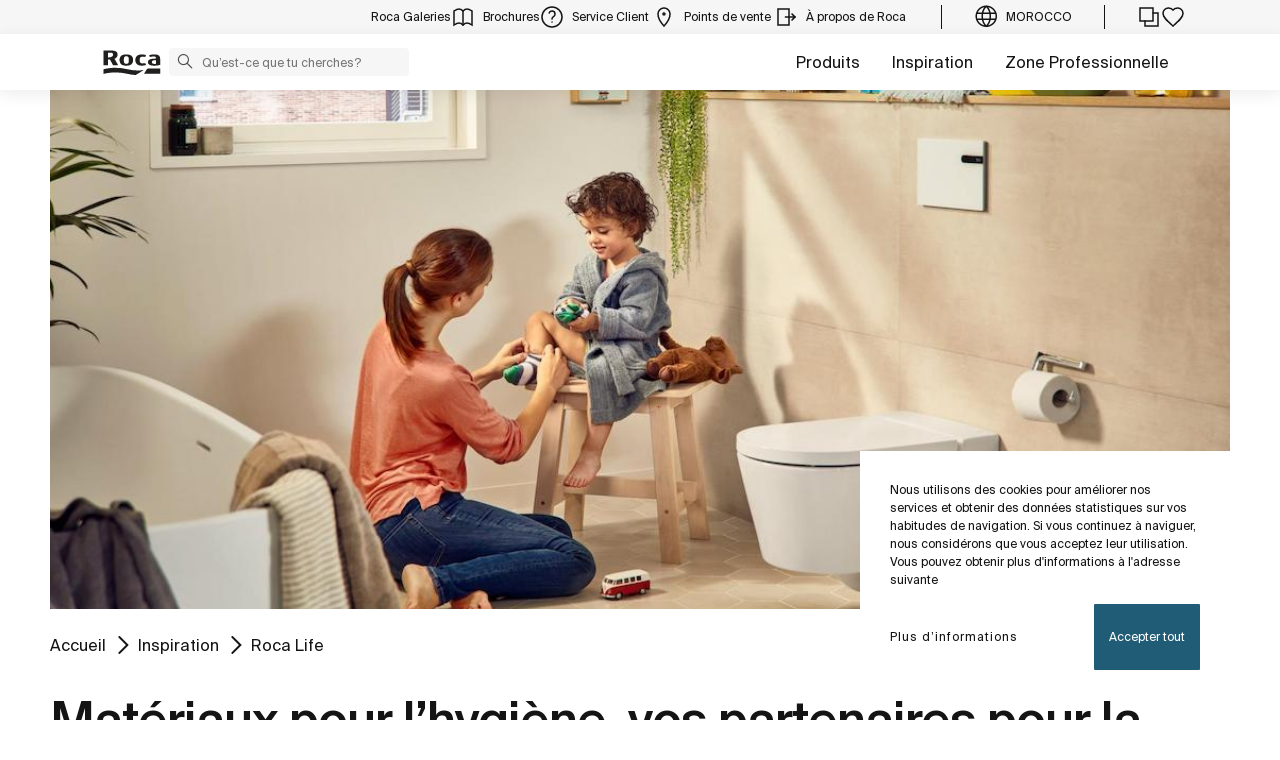

--- FILE ---
content_type: text/html;charset=utf-8
request_url: https://www.roca.co.ma/rocalife/materiaux-pour-lhygiene-vos-partenaires-pour-la-sante-a-la-maison
body_size: 26148
content:
<!DOCTYPE html> <html class="ltr" dir="ltr" lang="fr"> <head> <!-- Liferay DXP 7.4 2024.q1.4 - NODE 10.210.11.6 [MASTER] - MARKET MA - COUNTRY MA - LOCALE fr_FR - LAYOUT 592 - DATE 28/01/2026 13:02:04 --> <title>MATÉRIAUX POUR L’HYGIÈNE, VOS PARTENAIRES POUR LA SANTÉ À LA MAISON | Roca Maroc</title> <!-- Default meta tags --> <meta content="initial-scale=1.0, width=device-width" name="viewport" /> <meta content="text/html; charset=UTF-8" http-equiv="content-type" /> <!-- Description meta --> <meta name="description" lang="fr-FR" content="Il est plus facile de maintenir un mode de vie sain lorsque on dispose de produits fiables qui renforcent l&#39;hygiène à la maison." /> <!-- Canonical, next, prev links --> <link rel="canonical" href="https://www.roca.co.ma/rocalife/materiaux-pour-lhygiene-vos-partenaires-pour-la-sante-a-la-maison" /> <!-- OpenGraph metas --> <meta property="og:title" content="MATÉRIAUX POUR L’HYGIÈNE, VOS PARTENAIRES POUR LA SANTÉ À LA MAISON | Roca Maroc" /> <meta property="og:type" content="website" /> <meta property="og:url" content="https://www.roca.co.ma/rocalife/materiaux-pour-lhygiene-vos-partenaires-pour-la-sante-a-la-maison" /> <meta property="og:image" content="https://www.roca.es/documents/portlet_file_entry/20126/ROCA_EXPO_BANO_2_Pep-Avila_FOTO_4_0248-os1_650_alto.jpg/9eb4b2f6-7f99-b20d-3e11-7e61053fb67f" /> <meta property="og:description" content="Il est plus facile de maintenir un mode de vie sain lorsque on dispose de produits fiables qui renforcent l'hygiène à la maison." /> <meta property="og:locale" content="fr_FR" /> <meta property="og:site_name" content="Roca Maroc" /> <!-- Language links --> <link rel="alternate" hreflang="x-default" href="https://www.roca.co.ma/rocalife/materiaux-pour-lhygiene-vos-partenaires-pour-la-sante-a-la-maison" /> <!-- Zendesk --> <!-- Most important fonts pre-loading --> <link rel="preload" href="/o/roca-restyle-theme/fonts/suisse-intl/SuisseIntl-Regular.woff2" as="font" type="font/woff2" crossorigin="anonymous"> <link rel="preload" href="/o/roca-restyle-theme/fonts/suisse-intl/SuisseIntl-Medium.woff2" as="font" type="font/woff2" crossorigin="anonymous"> <link rel="preload" href="/o/roca-restyle-theme/fonts/helvetica/HelveticaNeueLTW01-45Light.woff2" as="font" type="font/woff2" crossorigin="anonymous"> <link rel="preload" href="/o/roca-restyle-theme/fonts/roboto/Roboto-Regular.woff2" as="font" type="font/woff2" crossorigin="anonymous"> <link rel="preload" href="/o/roca-restyle-theme/fonts/roboto/Roboto-Bold.woff2" as="font" type="font/woff2" crossorigin="anonymous"> <link rel="preload" href="/o/roca-restyle-theme/fonts/roboto/Roboto-Light.woff2" as="font" type="font/woff2" crossorigin="anonymous"> <link rel="preload" href="/o/roca-restyle-theme/fonts/roca-black/roca_black-webfont.woff2" as="font" type="font/woff2" crossorigin="anonymous"> <link rel="preload" href="/o/roca-restyle-theme/fonts/roca-black/roca-regular-webfont.woff2" as="font" type="font/woff2" crossorigin="anonymous"> <!-- Fonts not preloaded --> <link href="/o/roca-restyle-theme/fonts/roca-black/roca-black_italic-webfont.woff2" as="font" type="font/woff2" crossorigin="anonymous"> <link href="/o/roca-restyle-theme/fonts/roca-black/roca-bold_italic-webfont.woff2" as="font" type="font/woff2" crossorigin="anonymous"> <link href="/o/roca-restyle-theme/fonts/roca-black/roca-bold-webfont.woff2" as="font" type="font/woff2" crossorigin="anonymous"> <link href="/o/roca-restyle-theme/fonts/roca-black/roca-light_italic-webfont.woff2" as="font" type="font/woff2" crossorigin="anonymous"> <link href="/o/roca-restyle-theme/fonts/roca-black/roca-light-webfont.woff2" as="font" type="font/woff2" crossorigin="anonymous"> <link href="/o/roca-restyle-theme/fonts/roca-black/roca-regular_italic-webfont.woff2" as="font" type="font/woff2" crossorigin="anonymous"> <link href="/o/roca-restyle-theme/fonts/icofonts/icomoon.woff?nidxzc" as="font" type="font/woff" crossorigin="anonymous"> <!-- Roca Custom JSP Bag is ACTIVE --> <script type="importmap">{"imports":{"react-dom":"/o/frontend-js-react-web/__liferay__/exports/react-dom.js","@clayui/breadcrumb":"/o/frontend-taglib-clay/__liferay__/exports/@clayui$breadcrumb.js","@clayui/form":"/o/frontend-taglib-clay/__liferay__/exports/@clayui$form.js","@clayui/popover":"/o/frontend-taglib-clay/__liferay__/exports/@clayui$popover.js","@clayui/charts":"/o/frontend-taglib-clay/__liferay__/exports/@clayui$charts.js","@clayui/shared":"/o/frontend-taglib-clay/__liferay__/exports/@clayui$shared.js","@clayui/localized-input":"/o/frontend-taglib-clay/__liferay__/exports/@clayui$localized-input.js","@clayui/modal":"/o/frontend-taglib-clay/__liferay__/exports/@clayui$modal.js","@clayui/empty-state":"/o/frontend-taglib-clay/__liferay__/exports/@clayui$empty-state.js","react":"/o/frontend-js-react-web/__liferay__/exports/react.js","@clayui/color-picker":"/o/frontend-taglib-clay/__liferay__/exports/@clayui$color-picker.js","@clayui/navigation-bar":"/o/frontend-taglib-clay/__liferay__/exports/@clayui$navigation-bar.js","@clayui/pagination":"/o/frontend-taglib-clay/__liferay__/exports/@clayui$pagination.js","@clayui/icon":"/o/frontend-taglib-clay/__liferay__/exports/@clayui$icon.js","@clayui/table":"/o/frontend-taglib-clay/__liferay__/exports/@clayui$table.js","@clayui/autocomplete":"/o/frontend-taglib-clay/__liferay__/exports/@clayui$autocomplete.js","@clayui/slider":"/o/frontend-taglib-clay/__liferay__/exports/@clayui$slider.js","@clayui/management-toolbar":"/o/frontend-taglib-clay/__liferay__/exports/@clayui$management-toolbar.js","@clayui/multi-select":"/o/frontend-taglib-clay/__liferay__/exports/@clayui$multi-select.js","@clayui/nav":"/o/frontend-taglib-clay/__liferay__/exports/@clayui$nav.js","@clayui/time-picker":"/o/frontend-taglib-clay/__liferay__/exports/@clayui$time-picker.js","@clayui/provider":"/o/frontend-taglib-clay/__liferay__/exports/@clayui$provider.js","@clayui/upper-toolbar":"/o/frontend-taglib-clay/__liferay__/exports/@clayui$upper-toolbar.js","@clayui/loading-indicator":"/o/frontend-taglib-clay/__liferay__/exports/@clayui$loading-indicator.js","@clayui/panel":"/o/frontend-taglib-clay/__liferay__/exports/@clayui$panel.js","@clayui/drop-down":"/o/frontend-taglib-clay/__liferay__/exports/@clayui$drop-down.js","@clayui/list":"/o/frontend-taglib-clay/__liferay__/exports/@clayui$list.js","@clayui/date-picker":"/o/frontend-taglib-clay/__liferay__/exports/@clayui$date-picker.js","@clayui/label":"/o/frontend-taglib-clay/__liferay__/exports/@clayui$label.js","@clayui/data-provider":"/o/frontend-taglib-clay/__liferay__/exports/@clayui$data-provider.js","@liferay/frontend-js-api/data-set":"/o/frontend-js-dependencies-web/__liferay__/exports/@liferay$js-api$data-set.js","@clayui/core":"/o/frontend-taglib-clay/__liferay__/exports/@clayui$core.js","@clayui/pagination-bar":"/o/frontend-taglib-clay/__liferay__/exports/@clayui$pagination-bar.js","@clayui/layout":"/o/frontend-taglib-clay/__liferay__/exports/@clayui$layout.js","@clayui/multi-step-nav":"/o/frontend-taglib-clay/__liferay__/exports/@clayui$multi-step-nav.js","@liferay/frontend-js-api":"/o/frontend-js-dependencies-web/__liferay__/exports/@liferay$js-api.js","@clayui/css":"/o/frontend-taglib-clay/__liferay__/exports/@clayui$css.js","@clayui/toolbar":"/o/frontend-taglib-clay/__liferay__/exports/@clayui$toolbar.js","@clayui/alert":"/o/frontend-taglib-clay/__liferay__/exports/@clayui$alert.js","@clayui/badge":"/o/frontend-taglib-clay/__liferay__/exports/@clayui$badge.js","@clayui/link":"/o/frontend-taglib-clay/__liferay__/exports/@clayui$link.js","@clayui/card":"/o/frontend-taglib-clay/__liferay__/exports/@clayui$card.js","@clayui/progress-bar":"/o/frontend-taglib-clay/__liferay__/exports/@clayui$progress-bar.js","@clayui/tooltip":"/o/frontend-taglib-clay/__liferay__/exports/@clayui$tooltip.js","@clayui/button":"/o/frontend-taglib-clay/__liferay__/exports/@clayui$button.js","@clayui/tabs":"/o/frontend-taglib-clay/__liferay__/exports/@clayui$tabs.js","@clayui/sticker":"/o/frontend-taglib-clay/__liferay__/exports/@clayui$sticker.js"},"scopes":{}}</script><script data-senna-track="temporary">var Liferay = window.Liferay || {};Liferay.Icons = Liferay.Icons || {};Liferay.Icons.controlPanelSpritemap = 'https://www.roca.co.ma/o/admin-theme/images/clay/icons.svg';Liferay.Icons.spritemap = 'https://www.roca.co.ma/o/roca-restyle-theme/images/clay/icons.svg';</script> <script data-senna-track="permanent" src="/combo?browserId=chrome&minifierType=js&languageId=fr_FR&t=1768349906053&/o/frontend-js-jquery-web/jquery/jquery.min.js&/o/frontend-js-jquery-web/jquery/init.js&/o/frontend-js-jquery-web/jquery/ajax.js&/o/frontend-js-jquery-web/jquery/bootstrap.bundle.min.js&/o/frontend-js-jquery-web/jquery/collapsible_search.js&/o/frontend-js-jquery-web/jquery/fm.js&/o/frontend-js-jquery-web/jquery/form.js&/o/frontend-js-jquery-web/jquery/popper.min.js&/o/frontend-js-jquery-web/jquery/side_navigation.js" type="text/javascript"></script> <script data-senna-track="permanent" type="text/javascript">window.Liferay = window.Liferay || {}; window.Liferay.CSP = {nonce: ''};</script> <link href="https://www.roca.co.ma/o/roca-restyle-theme/images/favicon.ico" rel="apple-touch-icon" /> <link href="https://www.roca.co.ma/o/roca-restyle-theme/images/favicon.ico" rel="icon" /> <link class="lfr-css-file" data-senna-track="temporary" href="https://www.roca.co.ma/o/roca-restyle-theme/css/clay.css?browserId=chrome&amp;themeId=rocarestyletheme_WAR_rocarestyletheme&amp;minifierType=css&amp;languageId=fr_FR&amp;t=1769007648000" id="liferayAUICSS" rel="stylesheet" type="text/css" /> <link href="/combo?browserId=chrome&amp;minifierType=css&amp;themeId=rocarestyletheme_WAR_rocarestyletheme&amp;languageId=fr_FR&amp;com_liferay_product_navigation_product_menu_web_portlet_ProductMenuPortlet:%2Fo%2Fproduct-navigation-product-menu-web%2Fcss%2Fmain.css&amp;t=1769007648000" rel="stylesheet" type="text/css" data-senna-track="temporary" id="1ff09d37" /> <script type="text/javascript" data-senna-track="temporary">
	// <![CDATA[
		var Liferay = Liferay || {};

		Liferay.Browser = {
			acceptsGzip: function() {
				return true;
			},

			

			getMajorVersion: function() {
				return 131.0;
			},

			getRevision: function() {
				return '537.36';
			},
			getVersion: function() {
				return '131.0';
			},

			

			isAir: function() {
				return false;
			},
			isChrome: function() {
				return true;
			},
			isEdge: function() {
				return false;
			},
			isFirefox: function() {
				return false;
			},
			isGecko: function() {
				return true;
			},
			isIe: function() {
				return false;
			},
			isIphone: function() {
				return false;
			},
			isLinux: function() {
				return false;
			},
			isMac: function() {
				return true;
			},
			isMobile: function() {
				return false;
			},
			isMozilla: function() {
				return false;
			},
			isOpera: function() {
				return false;
			},
			isRtf: function() {
				return true;
			},
			isSafari: function() {
				return true;
			},
			isSun: function() {
				return false;
			},
			isWebKit: function() {
				return true;
			},
			isWindows: function() {
				return false;
			}
		};

		Liferay.Data = Liferay.Data || {};

		Liferay.Data.ICONS_INLINE_SVG = true;

		Liferay.Data.NAV_SELECTOR = '#navigation';

		Liferay.Data.NAV_SELECTOR_MOBILE = '#navigationCollapse';

		Liferay.Data.isCustomizationView = function() {
			return false;
		};

		Liferay.Data.notices = [
			
		];

		(function () {
			var available = {};

			var direction = {};

			

				available['es_ES'] = 'espagnol\x20\x28Espagne\x29';
				direction['es_ES'] = 'ltr';

			

				available['en_GB'] = 'anglais\x20\x28Royaume-Uni\x29';
				direction['en_GB'] = 'ltr';

			

				available['en_US'] = 'anglais\x20\x28Etats-Unis\x29';
				direction['en_US'] = 'ltr';

			

				available['pt_BR'] = 'portugais\x20\x28Brésil\x29';
				direction['pt_BR'] = 'ltr';

			

				available['de_DE'] = 'allemand\x20\x28Allemagne\x29';
				direction['de_DE'] = 'ltr';

			

				available['de_CH'] = 'allemand\x20\x28Suisse\x29';
				direction['de_CH'] = 'ltr';

			

				available['bg_BG'] = 'bulgare\x20\x28Bulgarie\x29';
				direction['bg_BG'] = 'ltr';

			

				available['ca_ES'] = 'catalan\x20\x28Espagne\x29';
				direction['ca_ES'] = 'ltr';

			

				available['cs_CZ'] = 'tchèque\x20\x28République\x20Tchèque\x29';
				direction['cs_CZ'] = 'ltr';

			

				available['zh_CN'] = 'chinois\x20\x28Chine\x29';
				direction['zh_CN'] = 'ltr';

			

				available['zh_HK'] = 'chinois\x20\x28Hong-Kong\x29';
				direction['zh_HK'] = 'ltr';

			

				available['zh_TW'] = 'chinois\x20\x28Taiwan\x29';
				direction['zh_TW'] = 'ltr';

			

				available['hr_HR'] = 'croate\x20\x28Croatie\x29';
				direction['hr_HR'] = 'ltr';

			

				available['da_DK'] = 'danois\x20\x28Danemark\x29';
				direction['da_DK'] = 'ltr';

			

				available['sk_SK'] = 'slovaque\x20\x28Slovaquie\x29';
				direction['sk_SK'] = 'ltr';

			

				available['es_AR'] = 'espagnol\x20\x28Argentine\x29';
				direction['es_AR'] = 'ltr';

			

				available['es_MX'] = 'espagnol\x20\x28Mexique\x29';
				direction['es_MX'] = 'ltr';

			

				available['fi_FI'] = 'finnois\x20\x28Finlande\x29';
				direction['fi_FI'] = 'ltr';

			

				available['fr_FR'] = 'français\x20\x28France\x29';
				direction['fr_FR'] = 'ltr';

			

				available['fr_CH'] = 'français\x20\x28Suisse\x29';
				direction['fr_CH'] = 'ltr';

			

				available['gl_ES'] = 'galicien\x20\x28Espagne\x29';
				direction['gl_ES'] = 'ltr';

			

				available['el_GR'] = 'grec\x20\x28Grèce\x29';
				direction['el_GR'] = 'ltr';

			

				available['hu_HU'] = 'hongrois\x20\x28Hongrie\x29';
				direction['hu_HU'] = 'ltr';

			

				available['en_AU'] = 'anglais\x20\x28Australie\x29';
				direction['en_AU'] = 'ltr';

			

				available['it_IT'] = 'italien\x20\x28Italie\x29';
				direction['it_IT'] = 'ltr';

			

				available['it_CH'] = 'italien\x20\x28Suisse\x29';
				direction['it_CH'] = 'ltr';

			

				available['lt_LT'] = 'lithuanien\x20\x28Lithuanie\x29';
				direction['lt_LT'] = 'ltr';

			

				available['nl_NL'] = 'néerlandais\x20\x28Pays-Bas\x29';
				direction['nl_NL'] = 'ltr';

			

				available['no_NO'] = 'norvégien\x20\x28Norvège\x29';
				direction['no_NO'] = 'ltr';

			

				available['pl_PL'] = 'polonais\x20\x28Pologne\x29';
				direction['pl_PL'] = 'ltr';

			

				available['pt_PT'] = 'portugais\x20\x28Portugal\x29';
				direction['pt_PT'] = 'ltr';

			

				available['ro_RO'] = 'roumain\x20\x28Roumanie\x29';
				direction['ro_RO'] = 'ltr';

			

				available['ru_RU'] = 'russe\x20\x28Russie\x29';
				direction['ru_RU'] = 'ltr';

			

				available['sv_SE'] = 'suédois\x20\x28Suède\x29';
				direction['sv_SE'] = 'ltr';

			

				available['th_TH'] = 'thaï\x20\x28Thaïlande\x29';
				direction['th_TH'] = 'ltr';

			

				available['tr_TR'] = 'turc\x20\x28Turquie\x29';
				direction['tr_TR'] = 'ltr';

			

				available['uk_UA'] = 'ukrainien\x20\x28Ukraine\x29';
				direction['uk_UA'] = 'ltr';

			

				available['eu_ES'] = 'basque\x20\x28Espagne\x29';
				direction['eu_ES'] = 'ltr';

			

				available['ar_EG'] = 'arabe\x20\x28Egypte\x29';
				direction['ar_EG'] = 'rtl';

			

				available['ko_KR'] = 'coréen\x20\x28Corée\x20du\x20Sud\x29';
				direction['ko_KR'] = 'ltr';

			

			Liferay.Language = {
				available,
				direction,
				get: function(key) {
					return key;
				}
			};
		})();

		var featureFlags = {"LPD-11018":false,"LPS-193884":false,"LPS-178642":false,"LPS-187284":false,"LPS-193005":false,"LPS-187285":false,"COMMERCE-8087":false,"LPS-192957":false,"LPS-114786":false,"LRAC-10757":false,"LPS-180090":false,"LPS-170809":false,"LPS-178052":false,"LPS-189856":false,"LPS-187436":false,"LPS-182184":false,"LPS-185892":false,"LPS-186620":false,"COMMERCE-12754":false,"LPS-184404":false,"LPS-180328":false,"LPS-198183":false,"LPS-171364":false,"LPS-153714":false,"LPS-96845":false,"LPS-170670":false,"LPD-15804":false,"LPS-141392":false,"LPS-153839":false,"LPS-169981":false,"LPS-200135":false,"LPS-187793":false,"LPS-177027":false,"LPD-11003":false,"COMMERCE-12192":false,"LPD-10793":false,"LPS-196768":false,"LPS-196724":false,"LPS-196847":false,"LPS-163118":false,"LPS-135430":false,"LPS-114700":false,"LPS-134060":false,"LPS-164563":false,"LPS-122920":false,"LPS-203351":false,"LPS-194395":false,"LPD-6368":false,"LPD-10701":false,"LPS-202104":false,"COMMERCE-9599":false,"LPS-187142":false,"LPD-15596":false,"LPS-198959":false,"LPS-196935":true,"LPS-187854":false,"LPS-176691":false,"LPS-197909":false,"LPS-202534":false,"COMMERCE-8949":false,"COMMERCE-11922":false,"LPS-194362":false,"LPS-174455":false,"LPS-153813":false,"LPD-10735":false,"LPS-165482":false,"COMMERCE-13024":false,"LPS-194763":false,"LPS-193551":false,"LPS-197477":false,"LPS-174816":false,"LPS-186360":false,"LPS-153332":false,"COMMERCE-12170":false,"LPS-179669":false,"LPS-174417":false,"LPD-31212":true,"LPS-183882":false,"LPS-155284":false,"LRAC-15017":false,"LPS-200108":false,"LPS-159643":false,"LPS-164948":false,"LPS-161033":false,"LPS-186870":false,"LPS-186871":false,"LPS-188058":false,"LPS-129412":false,"LPS-166126":false,"LPS-169837":false};

		Liferay.FeatureFlags = Object.keys(featureFlags).reduce(
			(acc, key) => ({
				...acc, [key]: featureFlags[key] === 'true' || featureFlags[key] === true
			}), {}
		);

		Liferay.PortletKeys = {
			DOCUMENT_LIBRARY: 'com_liferay_document_library_web_portlet_DLPortlet',
			DYNAMIC_DATA_MAPPING: 'com_liferay_dynamic_data_mapping_web_portlet_DDMPortlet',
			ITEM_SELECTOR: 'com_liferay_item_selector_web_portlet_ItemSelectorPortlet'
		};

		Liferay.PropsValues = {
			JAVASCRIPT_SINGLE_PAGE_APPLICATION_TIMEOUT: 0,
			UPLOAD_SERVLET_REQUEST_IMPL_MAX_SIZE: 31457280000
		};

		Liferay.ThemeDisplay = {

			

			
				getLayoutId: function() {
					return '592';
				},

				

				getLayoutRelativeControlPanelURL: function() {
					return '/group/roca/~/control_panel/manage';
				},

				getLayoutRelativeURL: function() {
					return '/web/roca/blog-roca-life-detail';
				},
				getLayoutURL: function() {
					return 'https://www.roca.co.ma/web/roca/blog-roca-life-detail';
				},
				getParentLayoutId: function() {
					return '588';
				},
				isControlPanel: function() {
					return false;
				},
				isPrivateLayout: function() {
					return 'false';
				},
				isVirtualLayout: function() {
					return false;
				},
			

			getBCP47LanguageId: function() {
				return 'es-ES';
			},
			getCanonicalURL: function() {

				

				return 'https\x3a\x2f\x2fwww\x2eroca\x2eco\x2ema';
			},
			getCDNBaseURL: function() {
				return 'https://www.roca.co.ma';
			},
			getCDNDynamicResourcesHost: function() {
				return '';
			},
			getCDNHost: function() {
				return '';
			},
			getCompanyGroupId: function() {
				return '20135';
			},
			getCompanyId: function() {
				return '20099';
			},
			getDefaultLanguageId: function() {
				return 'es_ES';
			},
			getDoAsUserIdEncoded: function() {
				return '';
			},
			getLanguageId: function() {
				return 'fr_FR';
			},
			getParentGroupId: function() {
				return '20126';
			},
			getPathContext: function() {
				return '';
			},
			getPathImage: function() {
				return '/image';
			},
			getPathJavaScript: function() {
				return '/o/frontend-js-web';
			},
			getPathMain: function() {
				return '/c';
			},
			getPathThemeImages: function() {
				return 'https://www.roca.co.ma/o/roca-restyle-theme/images';
			},
			getPathThemeRoot: function() {
				return '/o/roca-restyle-theme';
			},
			getPlid: function() {
				return '182436156';
			},
			getPortalURL: function() {
				return 'https://www.roca.co.ma';
			},
			getRealUserId: function() {
				return '20103';
			},
			getRemoteAddr: function() {
				return '10.210.223.6';
			},
			getRemoteHost: function() {
				return '10.210.223.6';
			},
			getScopeGroupId: function() {
				return '20126';
			},
			getScopeGroupIdOrLiveGroupId: function() {
				return '20126';
			},
			getSessionId: function() {
				return '';
			},
			getSiteAdminURL: function() {
				return 'https://www.roca.co.ma/group/roca/~/control_panel/manage?p_p_lifecycle=0&p_p_state=maximized&p_p_mode=view';
			},
			getSiteGroupId: function() {
				return '20126';
			},
			getURLControlPanel: function() {
				return '/group/control_panel?refererPlid=182436156';
			},
			getURLHome: function() {
				return 'https\x3a\x2f\x2fwww\x2eroca\x2eco\x2ema\x2fweb\x2froca\x2f';
			},
			getUserEmailAddress: function() {
				return '';
			},
			getUserId: function() {
				return '20103';
			},
			getUserName: function() {
				return '';
			},
			isAddSessionIdToURL: function() {
				return false;
			},
			isImpersonated: function() {
				return false;
			},
			isSignedIn: function() {
				return false;
			},

			isStagedPortlet: function() {
				
					
						return false;
					
				
			},

			isStateExclusive: function() {
				return false;
			},
			isStateMaximized: function() {
				return false;
			},
			isStatePopUp: function() {
				return false;
			}
		};

		var themeDisplay = Liferay.ThemeDisplay;

		Liferay.AUI = {

			

			getCombine: function() {
				return true;
			},
			getComboPath: function() {
				return '/combo/?browserId=chrome&minifierType=&languageId=fr_FR&t=1766529328132&';
			},
			getDateFormat: function() {
				return '%d/%m/%Y';
			},
			getEditorCKEditorPath: function() {
				return '/o/frontend-editor-ckeditor-web';
			},
			getFilter: function() {
				var filter = 'raw';

				
					
						filter = 'min';
					
					

				return filter;
			},
			getFilterConfig: function() {
				var instance = this;

				var filterConfig = null;

				if (!instance.getCombine()) {
					filterConfig = {
						replaceStr: '.js' + instance.getStaticResourceURLParams(),
						searchExp: '\\.js$'
					};
				}

				return filterConfig;
			},
			getJavaScriptRootPath: function() {
				return '/o/frontend-js-web';
			},
			getPortletRootPath: function() {
				return '/html/portlet';
			},
			getStaticResourceURLParams: function() {
				return '?browserId=chrome&minifierType=&languageId=fr_FR&t=1766529328132';
			}
		};

		Liferay.authToken = 'uWBJuXey';

		

		Liferay.currentURL = '\x2frocalife\x2fmateriaux-pour-lhygiene-vos-partenaires-pour-la-sante-a-la-maison';
		Liferay.currentURLEncoded = '\x252Frocalife\x252Fmateriaux-pour-lhygiene-vos-partenaires-pour-la-sante-a-la-maison';
	// ]]>
</script> <script data-senna-track="temporary" type="text/javascript">window.__CONFIG__= {basePath: '',combine: true, defaultURLParams: null, explainResolutions: false, exposeGlobal: false, logLevel: 'warn', moduleType: 'module', namespace:'Liferay', nonce: '', reportMismatchedAnonymousModules: 'warn', resolvePath: '/o/js_resolve_modules', url: '/combo/?browserId=chrome&minifierType=js&languageId=fr_FR&t=1766529328132&', waitTimeout: 57000};</script><script data-senna-track="permanent" src="/o/frontend-js-loader-modules-extender/loader.js?&mac=9WaMmhziBCkScHZwrrVcOR7VZF4=&browserId=chrome&languageId=fr_FR&minifierType=js" type="text/javascript"></script><script data-senna-track="permanent" src="/combo?browserId=chrome&minifierType=js&languageId=fr_FR&t=1766529328132&/o/frontend-js-aui-web/aui/aui/aui-min.js&/o/frontend-js-aui-web/liferay/modules.js&/o/frontend-js-aui-web/liferay/aui_sandbox.js&/o/frontend-js-aui-web/aui/attribute-base/attribute-base-min.js&/o/frontend-js-aui-web/aui/attribute-complex/attribute-complex-min.js&/o/frontend-js-aui-web/aui/attribute-core/attribute-core-min.js&/o/frontend-js-aui-web/aui/attribute-observable/attribute-observable-min.js&/o/frontend-js-aui-web/aui/attribute-extras/attribute-extras-min.js&/o/frontend-js-aui-web/aui/event-custom-base/event-custom-base-min.js&/o/frontend-js-aui-web/aui/event-custom-complex/event-custom-complex-min.js&/o/frontend-js-aui-web/aui/oop/oop-min.js&/o/frontend-js-aui-web/aui/aui-base-lang/aui-base-lang-min.js&/o/frontend-js-aui-web/liferay/dependency.js&/o/frontend-js-aui-web/liferay/util.js&/o/oauth2-provider-web/js/liferay.js&/o/frontend-js-web/liferay/dom_task_runner.js&/o/frontend-js-web/liferay/events.js&/o/frontend-js-web/liferay/lazy_load.js&/o/frontend-js-web/liferay/liferay.js&/o/frontend-js-web/liferay/global.bundle.js&/o/frontend-js-web/liferay/portlet.js&/o/frontend-js-web/liferay/workflow.js" type="text/javascript"></script> <script data-senna-track="temporary" type="text/javascript">window.Liferay = Liferay || {}; window.Liferay.OAuth2 = {getAuthorizeURL: function() {return 'https://www.roca.co.ma/o/oauth2/authorize';}, getBuiltInRedirectURL: function() {return 'https://www.roca.co.ma/o/oauth2/redirect';}, getIntrospectURL: function() { return 'https://www.roca.co.ma/o/oauth2/introspect';}, getTokenURL: function() {return 'https://www.roca.co.ma/o/oauth2/token';}, getUserAgentApplication: function(externalReferenceCode) {return Liferay.OAuth2._userAgentApplications[externalReferenceCode];}, _userAgentApplications: {}}</script><script data-senna-track="temporary" type="text/javascript">try {var MODULE_MAIN='portal-workflow-kaleo-designer-web@5.0.125/index';var MODULE_PATH='/o/portal-workflow-kaleo-designer-web';AUI().applyConfig({groups:{"kaleo-designer":{base:MODULE_PATH+"/designer/js/legacy/",combine:Liferay.AUI.getCombine(),filter:Liferay.AUI.getFilterConfig(),modules:{"liferay-kaleo-designer-autocomplete-util":{path:"autocomplete_util.js",requires:["autocomplete","autocomplete-highlighters"]},"liferay-kaleo-designer-definition-diagram-controller":{path:"definition_diagram_controller.js",requires:["liferay-kaleo-designer-field-normalizer","liferay-kaleo-designer-utils"]},"liferay-kaleo-designer-dialogs":{path:"dialogs.js",requires:["liferay-util-window"]},"liferay-kaleo-designer-editors":{path:"editors.js",requires:["aui-ace-editor","aui-ace-editor-mode-xml","aui-base","aui-datatype","aui-node","liferay-kaleo-designer-autocomplete-util","liferay-kaleo-designer-utils"]},"liferay-kaleo-designer-field-normalizer":{path:"field_normalizer.js",requires:["liferay-kaleo-designer-remote-services"]},"liferay-kaleo-designer-nodes":{path:"nodes.js",requires:["aui-datatable","aui-datatype","aui-diagram-builder","liferay-kaleo-designer-editors","liferay-kaleo-designer-utils"]},"liferay-kaleo-designer-remote-services":{path:"remote_services.js",requires:["aui-io"]},"liferay-kaleo-designer-templates":{path:"templates.js",requires:["aui-tpl-snippets-deprecated"]},"liferay-kaleo-designer-utils":{path:"utils.js",requires:[]},"liferay-kaleo-designer-xml-definition":{path:"xml_definition.js",requires:["aui-base","aui-component","dataschema-xml","datatype-xml"]},"liferay-kaleo-designer-xml-definition-serializer":{path:"xml_definition_serializer.js",requires:["escape","liferay-kaleo-designer-xml-util"]},"liferay-kaleo-designer-xml-util":{path:"xml_util.js",requires:["aui-base"]},"liferay-portlet-kaleo-designer":{path:"main.js",requires:["aui-ace-editor","aui-ace-editor-mode-xml","aui-tpl-snippets-deprecated","dataschema-xml","datasource","datatype-xml","event-valuechange","io-form","liferay-kaleo-designer-autocomplete-util","liferay-kaleo-designer-editors","liferay-kaleo-designer-nodes","liferay-kaleo-designer-remote-services","liferay-kaleo-designer-utils","liferay-kaleo-designer-xml-util","liferay-util-window"]}},root:MODULE_PATH+"/designer/js/legacy/"}}});
} catch(error) {console.error(error);}try {var MODULE_MAIN='contacts-web@5.0.57/index';var MODULE_PATH='/o/contacts-web';AUI().applyConfig({groups:{contactscenter:{base:MODULE_PATH+"/js/",combine:Liferay.AUI.getCombine(),filter:Liferay.AUI.getFilterConfig(),modules:{"liferay-contacts-center":{path:"main.js",requires:["aui-io-plugin-deprecated","aui-toolbar","autocomplete-base","datasource-io","json-parse","liferay-portlet-base","liferay-util-window"]}},root:MODULE_PATH+"/js/"}}});
} catch(error) {console.error(error);}try {var MODULE_MAIN='staging-processes-web@5.0.55/index';var MODULE_PATH='/o/staging-processes-web';AUI().applyConfig({groups:{stagingprocessesweb:{base:MODULE_PATH+"/",combine:Liferay.AUI.getCombine(),filter:Liferay.AUI.getFilterConfig(),modules:{"liferay-staging-processes-export-import":{path:"js/main.js",requires:["aui-datatype","aui-dialog-iframe-deprecated","aui-modal","aui-parse-content","aui-toggler","liferay-portlet-base","liferay-util-window"]}},root:MODULE_PATH+"/"}}});
} catch(error) {console.error(error);}try {var MODULE_MAIN='@liferay/frontend-js-state-web@1.0.20/index';var MODULE_PATH='/o/frontend-js-state-web';AUI().applyConfig({groups:{state:{mainModule:MODULE_MAIN}}});
} catch(error) {console.error(error);}try {var MODULE_MAIN='calendar-web@5.0.89/index';var MODULE_PATH='/o/calendar-web';AUI().applyConfig({groups:{calendar:{base:MODULE_PATH+"/js/",combine:Liferay.AUI.getCombine(),filter:Liferay.AUI.getFilterConfig(),modules:{"liferay-calendar-a11y":{path:"calendar_a11y.js",requires:["calendar"]},"liferay-calendar-container":{path:"calendar_container.js",requires:["aui-alert","aui-base","aui-component","liferay-portlet-base"]},"liferay-calendar-date-picker-sanitizer":{path:"date_picker_sanitizer.js",requires:["aui-base"]},"liferay-calendar-interval-selector":{path:"interval_selector.js",requires:["aui-base","liferay-portlet-base"]},"liferay-calendar-interval-selector-scheduler-event-link":{path:"interval_selector_scheduler_event_link.js",requires:["aui-base","liferay-portlet-base"]},"liferay-calendar-list":{path:"calendar_list.js",requires:["aui-template-deprecated","liferay-scheduler"]},"liferay-calendar-message-util":{path:"message_util.js",requires:["liferay-util-window"]},"liferay-calendar-recurrence-converter":{path:"recurrence_converter.js",requires:[]},"liferay-calendar-recurrence-dialog":{path:"recurrence.js",requires:["aui-base","liferay-calendar-recurrence-util"]},"liferay-calendar-recurrence-util":{path:"recurrence_util.js",requires:["aui-base","liferay-util-window"]},"liferay-calendar-reminders":{path:"calendar_reminders.js",requires:["aui-base"]},"liferay-calendar-remote-services":{path:"remote_services.js",requires:["aui-base","aui-component","liferay-calendar-util","liferay-portlet-base"]},"liferay-calendar-session-listener":{path:"session_listener.js",requires:["aui-base","liferay-scheduler"]},"liferay-calendar-simple-color-picker":{path:"simple_color_picker.js",requires:["aui-base","aui-template-deprecated"]},"liferay-calendar-simple-menu":{path:"simple_menu.js",requires:["aui-base","aui-template-deprecated","event-outside","event-touch","widget-modality","widget-position","widget-position-align","widget-position-constrain","widget-stack","widget-stdmod"]},"liferay-calendar-util":{path:"calendar_util.js",requires:["aui-datatype","aui-io","aui-scheduler","aui-toolbar","autocomplete","autocomplete-highlighters"]},"liferay-scheduler":{path:"scheduler.js",requires:["async-queue","aui-datatype","aui-scheduler","dd-plugin","liferay-calendar-a11y","liferay-calendar-message-util","liferay-calendar-recurrence-converter","liferay-calendar-recurrence-util","liferay-calendar-util","liferay-scheduler-event-recorder","liferay-scheduler-models","promise","resize-plugin"]},"liferay-scheduler-event-recorder":{path:"scheduler_event_recorder.js",requires:["dd-plugin","liferay-calendar-util","resize-plugin"]},"liferay-scheduler-models":{path:"scheduler_models.js",requires:["aui-datatype","dd-plugin","liferay-calendar-util"]}},root:MODULE_PATH+"/js/"}}});
} catch(error) {console.error(error);}try {var MODULE_MAIN='frontend-editor-alloyeditor-web@5.0.46/index';var MODULE_PATH='/o/frontend-editor-alloyeditor-web';AUI().applyConfig({groups:{alloyeditor:{base:MODULE_PATH+"/js/",combine:Liferay.AUI.getCombine(),filter:Liferay.AUI.getFilterConfig(),modules:{"liferay-alloy-editor":{path:"alloyeditor.js",requires:["aui-component","liferay-portlet-base","timers"]},"liferay-alloy-editor-source":{path:"alloyeditor_source.js",requires:["aui-debounce","liferay-fullscreen-source-editor","liferay-source-editor","plugin"]}},root:MODULE_PATH+"/js/"}}});
} catch(error) {console.error(error);}try {var MODULE_MAIN='exportimport-web@5.0.83/index';var MODULE_PATH='/o/exportimport-web';AUI().applyConfig({groups:{exportimportweb:{base:MODULE_PATH+"/",combine:Liferay.AUI.getCombine(),filter:Liferay.AUI.getFilterConfig(),modules:{"liferay-export-import-export-import":{path:"js/main.js",requires:["aui-datatype","aui-dialog-iframe-deprecated","aui-modal","aui-parse-content","aui-toggler","liferay-portlet-base","liferay-util-window"]}},root:MODULE_PATH+"/"}}});
} catch(error) {console.error(error);}try {var MODULE_MAIN='dynamic-data-mapping-web@5.0.100/index';var MODULE_PATH='/o/dynamic-data-mapping-web';!function(){const a=Liferay.AUI;AUI().applyConfig({groups:{ddm:{base:MODULE_PATH+"/js/",combine:Liferay.AUI.getCombine(),filter:a.getFilterConfig(),modules:{"liferay-ddm-form":{path:"ddm_form.js",requires:["aui-base","aui-datatable","aui-datatype","aui-image-viewer","aui-parse-content","aui-set","aui-sortable-list","json","liferay-form","liferay-map-base","liferay-translation-manager","liferay-util-window"]},"liferay-portlet-dynamic-data-mapping":{condition:{trigger:"liferay-document-library"},path:"main.js",requires:["arraysort","aui-form-builder-deprecated","aui-form-validator","aui-map","aui-text-unicode","json","liferay-menu","liferay-translation-manager","liferay-util-window","text"]},"liferay-portlet-dynamic-data-mapping-custom-fields":{condition:{trigger:"liferay-document-library"},path:"custom_fields.js",requires:["liferay-portlet-dynamic-data-mapping"]}},root:MODULE_PATH+"/js/"}}})}();
} catch(error) {console.error(error);}try {var MODULE_MAIN='portal-search-web@6.0.127/index';var MODULE_PATH='/o/portal-search-web';AUI().applyConfig({groups:{search:{base:MODULE_PATH+"/js/",combine:Liferay.AUI.getCombine(),filter:Liferay.AUI.getFilterConfig(),modules:{"liferay-search-custom-filter":{path:"custom_filter.js",requires:[]},"liferay-search-date-facet":{path:"date_facet.js",requires:["aui-form-validator","liferay-search-facet-util"]},"liferay-search-facet-util":{path:"facet_util.js",requires:[]},"liferay-search-modified-facet":{path:"modified_facet.js",requires:["aui-form-validator","liferay-search-facet-util"]},"liferay-search-sort-configuration":{path:"sort_configuration.js",requires:["aui-node"]},"liferay-search-sort-util":{path:"sort_util.js",requires:[]}},root:MODULE_PATH+"/js/"}}});
} catch(error) {console.error(error);}try {var MODULE_MAIN='@liferay/frontend-js-react-web@5.0.37/index';var MODULE_PATH='/o/frontend-js-react-web';AUI().applyConfig({groups:{react:{mainModule:MODULE_MAIN}}});
} catch(error) {console.error(error);}try {var MODULE_MAIN='frontend-js-components-web@2.0.63/index';var MODULE_PATH='/o/frontend-js-components-web';AUI().applyConfig({groups:{components:{mainModule:MODULE_MAIN}}});
} catch(error) {console.error(error);}try {var MODULE_MAIN='@liferay/document-library-web@6.0.177/document_library/js/index';var MODULE_PATH='/o/document-library-web';AUI().applyConfig({groups:{dl:{base:MODULE_PATH+"/document_library/js/legacy/",combine:Liferay.AUI.getCombine(),filter:Liferay.AUI.getFilterConfig(),modules:{"document-library-upload-component":{path:"DocumentLibraryUpload.js",requires:["aui-component","aui-data-set-deprecated","aui-overlay-manager-deprecated","aui-overlay-mask-deprecated","aui-parse-content","aui-progressbar","aui-template-deprecated","liferay-search-container","querystring-parse-simple","uploader"]}},root:MODULE_PATH+"/document_library/js/legacy/"}}});
} catch(error) {console.error(error);}</script> <script type="text/javascript" data-senna-track="temporary">
	// <![CDATA[
		
			
				
		

		
	// ]]>
</script> <link class="lfr-css-file" data-senna-track="temporary" href="https://www.roca.co.ma/o/roca-restyle-theme/css/main.css?browserId=chrome&amp;themeId=rocarestyletheme_WAR_rocarestyletheme&amp;minifierType=css&amp;languageId=fr_FR&amp;t=1769007648000" id="liferayThemeCSS" rel="stylesheet" type="text/css" /> <style data-senna-track="temporary" type="text/css">

		

			

		

			

		

	</style> <div class="cookie-warn"> <div class="cookie-warn__wrapper"> <!-- Eliminado icono de cerrar --> <div class="cookie-warn__content"> <p> Nous utilisons des cookies pour améliorer nos services et obtenir des données statistiques sur vos habitudes de navigation. Si vous continuez à naviguer, nous considérons que vous acceptez leur utilisation. Vous pouvez obtenir plus d'informations à l'adresse suivante </p> </div> <!-- Inicio nueva seccion action --> <div class="cookie-warn__action"> <a class="cookie-warn__info" href="/Politique de cookies"> Plus d’informations </a> <a class="close-cookie cookie-warn__accept" href="#"> Accepter tout </a> </div> <!-- Fin nueva seccion action --> </div> </div> <script src="https://www.roca.co.ma/o/roca-restyle-theme/js/lib/slick.min.js?v1"></script> 
<script>(window.BOOMR_mq=window.BOOMR_mq||[]).push(["addVar",{"rua.upush":"false","rua.cpush":"false","rua.upre":"false","rua.cpre":"false","rua.uprl":"false","rua.cprl":"false","rua.cprf":"false","rua.trans":"","rua.cook":"false","rua.ims":"false","rua.ufprl":"false","rua.cfprl":"false","rua.isuxp":"false","rua.texp":"norulematch","rua.ceh":"false","rua.ueh":"false","rua.ieh.st":"0"}]);</script>
                              <script>!function(e){var n="https://s.go-mpulse.net/boomerang/";if("False"=="True")e.BOOMR_config=e.BOOMR_config||{},e.BOOMR_config.PageParams=e.BOOMR_config.PageParams||{},e.BOOMR_config.PageParams.pci=!0,n="https://s2.go-mpulse.net/boomerang/";if(window.BOOMR_API_key="7LKJE-3WEN3-NVGZ2-KCY9N-L4T8D",function(){function e(){if(!o){var e=document.createElement("script");e.id="boomr-scr-as",e.src=window.BOOMR.url,e.async=!0,i.parentNode.appendChild(e),o=!0}}function t(e){o=!0;var n,t,a,r,d=document,O=window;if(window.BOOMR.snippetMethod=e?"if":"i",t=function(e,n){var t=d.createElement("script");t.id=n||"boomr-if-as",t.src=window.BOOMR.url,BOOMR_lstart=(new Date).getTime(),e=e||d.body,e.appendChild(t)},!window.addEventListener&&window.attachEvent&&navigator.userAgent.match(/MSIE [67]\./))return window.BOOMR.snippetMethod="s",void t(i.parentNode,"boomr-async");a=document.createElement("IFRAME"),a.src="about:blank",a.title="",a.role="presentation",a.loading="eager",r=(a.frameElement||a).style,r.width=0,r.height=0,r.border=0,r.display="none",i.parentNode.appendChild(a);try{O=a.contentWindow,d=O.document.open()}catch(_){n=document.domain,a.src="javascript:var d=document.open();d.domain='"+n+"';void(0);",O=a.contentWindow,d=O.document.open()}if(n)d._boomrl=function(){this.domain=n,t()},d.write("<bo"+"dy onload='document._boomrl();'>");else if(O._boomrl=function(){t()},O.addEventListener)O.addEventListener("load",O._boomrl,!1);else if(O.attachEvent)O.attachEvent("onload",O._boomrl);d.close()}function a(e){window.BOOMR_onload=e&&e.timeStamp||(new Date).getTime()}if(!window.BOOMR||!window.BOOMR.version&&!window.BOOMR.snippetExecuted){window.BOOMR=window.BOOMR||{},window.BOOMR.snippetStart=(new Date).getTime(),window.BOOMR.snippetExecuted=!0,window.BOOMR.snippetVersion=12,window.BOOMR.url=n+"7LKJE-3WEN3-NVGZ2-KCY9N-L4T8D";var i=document.currentScript||document.getElementsByTagName("script")[0],o=!1,r=document.createElement("link");if(r.relList&&"function"==typeof r.relList.supports&&r.relList.supports("preload")&&"as"in r)window.BOOMR.snippetMethod="p",r.href=window.BOOMR.url,r.rel="preload",r.as="script",r.addEventListener("load",e),r.addEventListener("error",function(){t(!0)}),setTimeout(function(){if(!o)t(!0)},3e3),BOOMR_lstart=(new Date).getTime(),i.parentNode.appendChild(r);else t(!1);if(window.addEventListener)window.addEventListener("load",a,!1);else if(window.attachEvent)window.attachEvent("onload",a)}}(),"".length>0)if(e&&"performance"in e&&e.performance&&"function"==typeof e.performance.setResourceTimingBufferSize)e.performance.setResourceTimingBufferSize();!function(){if(BOOMR=e.BOOMR||{},BOOMR.plugins=BOOMR.plugins||{},!BOOMR.plugins.AK){var n=""=="true"?1:0,t="",a="aocwn4ixzcobc2l2bdga-f-023225700-clientnsv4-s.akamaihd.net",i="false"=="true"?2:1,o={"ak.v":"39","ak.cp":"234088","ak.ai":parseInt("1002511",10),"ak.ol":"0","ak.cr":7,"ak.ipv":4,"ak.proto":"h2","ak.rid":"ba82d463","ak.r":44387,"ak.a2":n,"ak.m":"","ak.n":"essl","ak.bpcip":"3.133.102.0","ak.cport":55378,"ak.gh":"23.192.164.17","ak.quicv":"","ak.tlsv":"tls1.3","ak.0rtt":"","ak.0rtt.ed":"","ak.csrc":"-","ak.acc":"","ak.t":"1769605324","ak.ak":"hOBiQwZUYzCg5VSAfCLimQ==3Yq4qrW4Uy6qU7ihgy6Id1EAsiU/kp3oQVth1qX1XIJY/DdJpiko5TEV7AIyGH8p/DMHGKef7LMTSi02p7RIN4zcVDFJqG8NgpIs08Ct/pgmBWTB0u4AW5PAeFyv53I43tYZ8wKBvty5ddbpztcMmZ+u4OwX9gUdaDvC8pCQuOBAiNMh81WZIqfcHLcxBXvPBZ51MnJ/GGrtER96G6zV0q6TwCYRnnRxDZ7gyDnHckoNuRYvGILncXz5xWTv9ti9PYZG7Jxs7wV8wmOlpFs/hpJf4UVMsglnOowKjgGhwo/qX6ZgBqRUqeHbcJeGLENBDTm1SOqS+HT0jqArK/14XjAXt3vk4y3WS68C2OfPewLqpeuzIWbEvbVogGTNwJczPmc307Wf2zr7zAbb+Hxl/UXHVQ22CgbzqkMp4SR6gb8=","ak.pv":"9","ak.dpoabenc":"","ak.tf":i};if(""!==t)o["ak.ruds"]=t;var r={i:!1,av:function(n){var t="http.initiator";if(n&&(!n[t]||"spa_hard"===n[t]))o["ak.feo"]=void 0!==e.aFeoApplied?1:0,BOOMR.addVar(o)},rv:function(){var e=["ak.bpcip","ak.cport","ak.cr","ak.csrc","ak.gh","ak.ipv","ak.m","ak.n","ak.ol","ak.proto","ak.quicv","ak.tlsv","ak.0rtt","ak.0rtt.ed","ak.r","ak.acc","ak.t","ak.tf"];BOOMR.removeVar(e)}};BOOMR.plugins.AK={akVars:o,akDNSPreFetchDomain:a,init:function(){if(!r.i){var e=BOOMR.subscribe;e("before_beacon",r.av,null,null),e("onbeacon",r.rv,null,null),r.i=!0}return this},is_complete:function(){return!0}}}}()}(window);</script></head> <body class="chrome controls-visible yui3-skin-sam guest-site signed-out public-page site "> <!-- Google Tag Manager --> <noscript> <iframe src="//www.googletagmanager.com/ns.html?id=GTM-PDMMCF" height="0" width="0" style="display:none;visibility:hidden"></iframe> </noscript> <script>(function(w,d,s,l,i){w[l]=w[l]||[];w[l].push({'gtm.start':new Date().getTime(),event:'gtm.js'});var f=d.getElementsByTagName(s)[0],j=d.createElement(s),dl=l!='dataLayer'?'&l='+l:'';j.async=true;j.src='//www.googletagmanager.com/gtm.js?id='+i+dl;f.parentNode.insertBefore(j,f);})(window,document,'script','dataLayer','GTM-PDMMCF');</script> <!-- End Google Tag Manager --> <div class="container-fluid aux-wrapper"> <header class="js-header"> <div class="main-header__wrapper"> <section class="supramenu"> <div class="container"> <div class="row"> <div class="col-12 supramenu-cols"> <div class="supramenu-left"> <ul class="supramenu__list supramenu__list--left"> <li class="supramenu__item"><a class="supramenu__link" href="/galeries" target=""><div><span>Roca Galeries</span></div></a></li><li class="supramenu__item"><a class="supramenu__link" href="/produits/telechargements" target=""><img class="icon-right-space" alt="" data-fileentryid="346442418" src="https://www.roca.co.ma/documents/20126/346080475/book-opened.svg/2dd01c26-92e4-8dff-c86e-85c72ac5e946?t=1753429188789" title="Brochures" style="" /><div><span>Brochures</span></div></a></li><li class="supramenu__item"><a class="supramenu__link" href="/service-client" target=""><img class="icon-right-space" alt="" data-fileentryid="346080684" src="https://www.roca.co.ma/documents/20126/346080475/help.svg/5c18e012-d4ab-93c6-5b79-1c897e087a3a?t=1753429149266" title="Service Client " style="" /><div><span>Service Client </span></div></a></li><li class="supramenu__item"><a class="supramenu__link" href="/points-de-vente" target=""><img class="icon-right-space" alt="" data-fileentryid="346080678" src="https://www.roca.co.ma/documents/20126/346080475/location.svg/f878b6f9-76fd-a3d8-c494-938d6fcae04b?t=1753429133504" title="Points de vente " style="" /><div><span>Points de vente </span></div></a></li><li class="supramenu__item"><a class="supramenu__link" href="/a-propos-de-roca" target="_blank"><img class="icon-right-space" alt="" data-fileentryid="346080690" src="https://www.roca.co.ma/documents/20126/346080475/exit.svg/4f2c42a8-cabc-3e9c-d179-b3c0adad624c?t=1753429136975" title="À propos de Roca " style="" /><div><span>À propos de Roca </span></div></a></li> </ul> </div> <div class="supramenu-center"> <ul class="supramenu__list supramenu__list--center"> <li class="supramenu__item supramenu__item--country menu-country-trigger"> <a class="supramenu__link menu-country-link" href="javascript:void(0)" data-groupid="20126" data-languageid="fr_FR" data-target="country-menu-collapse"> <span class="menu-country-text-link"> <i class="icon-language icon-right-space"></i> <div><span>Morocco</span></div> </span> </a> </li> </ul> </div> <div class="supramenu-right"> <ul class="supramenu__list supramenu__list--right"> <li class="supramenu__item"><a class="supramenu__link" href="/zone-d-utilisateur?section=comparator" target=""><img alt="" data-fileentryid="346080696" src="https://www.roca.co.ma/documents/20126/346080475/cards.svg/e2c6724b-4495-e3b1-15b5-99b4103bc63f?t=1753429167426" style="" /></a></li><li class="supramenu__item"><a class="supramenu__link" href="/zone-d-utilisateur?section=favorites" target=""><img alt="" data-fileentryid="346080702" src="https://www.roca.co.ma/documents/20126/346080475/favourite.svg/149ba6f1-de77-541d-9a64-31b16539ace4?t=1753429139852" style="" /></a></li> </ul> </div> </div> </div> </div> </section> <section class="main-nav js-main-nav"> <div class="main-nav-container container"> <div class="d-flex align-items-center justify-content-between"> <div class="logo-search-header"> <div class="js-h-hamburger menu-trigger"> <a href="javascript:void(0)" data-target="main-menu-collapse"> <span class="icon-hamburger"></span> </a> </div> <div class="logo-header"> <a href="/" target=""> <img alt="" data-fileentryid="346080477" src="https://www.roca.co.ma/documents/20126/346080475/roca-logo.svg/4dc29d13-1df3-b628-786b-7c63db57cdcd?t=1753429104544" style="" /> </a> </div> <div class="search-header"> <a id="desktop-search-icon" class="search-icon" href="javascript:void(0);" role="button" title="Enter your search"> <span class="icon-search"></span> </a> <input id="desktop-search-input" class="search-input" data-url="/search" name="q" placeholder="Qu’est-ce que tu cherches?" type="search" /> </div> </div> <nav class="main-menu__wrapper"> <ul class="main-menu__list" id="id001"> <li class="main-menu__item js-collapse-sm"> <div class="link-wrapper"> <a class="main-menu__link" href="/produits" target=""> Produits </a> </div> <div id="menu-section-1" class="js-menu-collapse dropdown-menu mega-menu"> <div class="wrapper"> <section> <div class="container"> <div class="row"> <div class="main-content col-xl-8 col-lg-8 col-12"> <div class="header-menu"> Produits <a class="desktop-go-to" href="/produits"><div><span>Aller à Produits</span></div> <i class="icon-arrow-right"></i></a> </div> <div class="wrapper"> <ul class="row"> <li class=" col-4"> <a href="/produits/lavabos"> <img src="/documents/portlet_file_entry/20126/%5B069-01%5D+Lavabos.jpg/90e2ef63-66b8-f108-2761-1d3187076477" alt="Lavabos"> <div><span>Lavabos</span></div> </a> </li> <li class=" col-4"> <a href="/produits/robinetterie"> <img src="/documents/portlet_file_entry/20126/%5B069-02%5D+Griferia.jpg/10a884b6-286b-010e-17b3-4262d93dae0b" alt="Robinetterie"> <div><span>Robinetterie</span></div> </a> </li> <li class=" col-4"> <a href="/produits/abattants-doubles"> <img src="/documents/portlet_file_entry/20126/%5B069-13%5D+Tapas+y+asientos.jpg/651047ed-9254-9787-96fa-559608a9d255" alt="Abattants doubles"> <div><span>Abattants doubles</span></div> </a> </li> <li class=" col-4"> <a href="/produits/meubles"> <img src="/documents/portlet_file_entry/20126/%5B069-03%5D+Muebles.jpg/b0de1299-7e1e-496c-5916-52bece7a3f45" alt="Meubles"> <div><span>Meubles</span></div> </a> </li> <li class=" col-4"> <a href="/produits/hydrotherapie"> <img src="/documents/portlet_file_entry/20126/%5B069-07%5D+Programa+de+ducha.jpg/6f7452ee-e366-12e4-d633-a035668b7304" alt="Hydrothérapie"> <div><span>Hydrothérapie</span></div> </a> </li> <li class=" col-4"> <a href="/produits/mecanismes"> <img src="/documents/portlet_file_entry/20126/%5B069-25%5D+Mecanismos.jpg/39da8ddd-ebbe-03f2-b245-e38d45e10694" alt="Mécanismes"> <div><span>Mécanismes</span></div> </a> </li> <li class=" col-4"> <a href="/produits/miroirs"> <img src="/documents/portlet_file_entry/20126/%5B069-17%5D+Espejos.jpg/c23fbed0-415a-5291-ee02-38e359ea5a01" alt="Miroirs"> <div><span>Miroirs</span></div> </a> </li> <li class=" col-4"> <a href="/produits/receveurs-douche"> <img src="/documents/portlet_file_entry/20126/%5B069-05%5D+Platos+de+ducha.jpg/ebf7c534-349b-1023-0732-52d0f4c7fe1f" alt="Receveurs de douche"> <div><span>Receveurs de douche</span></div> </a> </li> <li class=" col-4"> <a href="/produits/systemes-d-installation"> <img src="/documents/portlet_file_entry/20126/%5B069-14%5D+Sistemas+de+instalacion.jpg/7d55130b-0e66-072e-e1dd-9db78a8e145b" alt="Systèmes d'installation"> <div><span>Systèmes d'installation</span></div> </a> </li> <li class=" col-4"> <a href="/produits/wc-lavants"> <img src="/documents/portlet_file_entry/20126/%5B069-09%5D+Smart+toilets.jpg/9d675937-294d-2f0d-f639-10007e359081" alt="WC lavants"> <div><span>WC lavants</span></div> </a> </li> <li class=" col-4"> <a href="/produits/baignoires"> <img src="/documents/portlet_file_entry/20126/%5B069-04%5D+Banyeras.jpg/18320824-6478-1446-450e-0456a9198808" alt="Baignoires"> <div><span>Baignoires</span></div> </a> </li> <li class=" col-4"> <a href="/produits/urinoirs"> <img src="/documents/portlet_file_entry/20126/%5B069-26%5D+Urinarios.jpg/2696caf9-edaa-6645-6de1-86030e51b054" alt="Urinoirs"> <div><span>Urinoirs</span></div> </a> </li> <li class=" col-4"> <a href="/produits/wc"> <img src="/documents/portlet_file_entry/20126/%5B069-24%5D+Inodoros.jpg/4c082604-d36a-245c-4c47-6fd8f558321b" alt="WC"> <div><span>WC</span></div> </a> </li> <li class=" col-4"> <a href="/produits/parois"> <img src="/documents/portlet_file_entry/20126/%5B069-16%5D+Mamparas.jpg/0be62b78-895c-3f4b-eb9a-50deb7485d7f" alt="Parois"> <div><span>Parois</span></div> </a> </li> <li class=" col-4"> <a href="/produits/autres-produits-ceramique"> <img src="/documents/portlet_file_entry/20126/%5B069-19%5D+Otros_productos_ceramicos.jpg/f9ab8821-b4d8-21de-6ad8-a9b8f1793904" alt="Autres produits en céramique"> <div><span>Autres produits en céramique</span></div> </a> </li> <li class=" col-4"> <a href="/produits/bidets"> <img src="/documents/portlet_file_entry/20126/%5B069-12%5D+Bides.jpg/ea4907b2-8752-88c1-6c26-18da9ba3e93e" alt="Bidets"> <div><span>Bidets</span></div> </a> </li> <li class=" col-4"> <a href="/produits/accessoires"> <img src="/documents/portlet_file_entry/20126/%5B069-15%5D+Accesorios.jpg/86c17e7f-7cf7-7fd6-dfd2-16e5610f566b" alt="Accessoires"> <div><span>Accessoires</span></div> </a> </li> <li class=" col-4"> <a href="/produits/eviers"> <img src="/documents/portlet_file_entry/20126/%5B069-20%5D+Fregaderos.jpg/341066c6-e848-1827-ad91-a51c0f89c773" alt="Eviers"> <div><span>Eviers</span></div> </a> </li> </ul> </div> </div> <div id="banner-1" class="banner-content col-xl-4 col-lg-4 col-12"> <div class="menu-carousel-container "> <div class="menu-carousel-buttons"> <button class="menu-carousel-button prev icon-chevron-left disabled" onclick="showMenuCarouselItem('banner-1', -1);"></button> <button class="menu-carousel-button next icon-chevron-right" onclick="showMenuCarouselItem('banner-1', 1);"></button> </div> <div class="menu-carousel" data-index="0"> <div class="menu-carousel-item" style="background-image: url('https://www.roca.co.ma/documents/20126/203214076/Tura_34+%281%29.jpg/001dd1c1-5490-cc38-840e-cc5bad4945e3?t=1678469060440');"><a href="/collections" target="_self"><span>Collections</span></a></div> </div> </div> </div> </div> <div class="row footer-menu"> <div class="footer-links col-12"> <div class="footer-link"><a href="https://www.roca.com/tiles/en" target="_blank"><img alt="" data-fileentryid="346436724" src="https://www.roca.co.ma/documents/20126/346080475/grid.svg/693ca930-d440-4790-4618-beb518c24f1c?t=1753429145690" style="" /><div><span>Roca Tiles</span></div></a></div><div class="footer-link"><a href="/produits/telechargements" target=""><img alt="" data-fileentryid="346442418" src="https://www.roca.co.ma/documents/20126/346080475/book-opened.svg/2dd01c26-92e4-8dff-c86e-85c72ac5e946?t=1753429188789" style="" /><div><span>Brochures </span></div></a></div><div class="footer-link"><a href="https://www.armaniroca.com/" target="_blank"><img alt="" data-fileentryid="304632481" src="https://www.roca.co.ma/documents/20126/100677/Armani_Roca_Positive+2.svg/1faced5f-dc14-ba56-3eeb-d92cbe7082c3?t=1738765405835" style="height: 35px;" /></a></div> </div> </div> </div> </section> </div> </div> </li> <li class="main-menu__item js-collapse-sm"> <div class="link-wrapper"> <a class="main-menu__link" href="/idees-inspiracion" target="_self"> Inspiration </a> </div> <div id="menu-section-2" class="js-menu-collapse dropdown-menu mega-menu"> <div class="wrapper"> <section> <div class="container"> <div class="row"> <div class="main-content col-xl-6 col-lg-6 col-12"> <div class="header-menu"> Inspiration <a class="desktop-go-to" href="/idees-inspiracion"><div><span>Aller à Inspiration</span></div> <i class="icon-arrow-right"></i></a> </div> <div class="wrapper"> <ul class="row"> <li class="col-xl-12 col-lg-12 col-4"><a href="/rocalife" target=""><div><span>Idées et conseils</span></div></a></li><li class="col-xl-12 col-lg-12 col-4"><a href="/collections" target=""><div><span>Collections</span></div></a></li><li class="col-xl-12 col-lg-12 col-4"><a href="/zone-professionnelle/projets-de-reference" target=""><div><span>Projets de référence</span></div></a></li><li class="col-xl-12 col-lg-12 col-4"><a href="/galeries" target=""><div><span>Roca Galeries</span></div></a></li> </ul> </div> </div> <div id="banner-2" class="banner-content col-xl-6 col-lg-6 col-12"> <div class="menu-carousel-container two"> <div class="menu-carousel-buttons"> <button class="menu-carousel-button prev icon-chevron-left disabled" onclick="showMenuCarouselItem('banner-2', -1);"></button> <button class="menu-carousel-button next icon-chevron-right" onclick="showMenuCarouselItem('banner-2', 1);"></button> </div> <div class="menu-carousel" data-index="0"> <div class="menu-carousel-item" style="background-image: url('https://www.roca.co.ma/documents/20126/263932109/roca-nu-a248671000-3-b.jpg/19ba8417-d279-6c2a-02cb-72c545edfeb9?t=1715175997652');"><a href="/rocalife" target="_self"><span>Roca Life blog</span></a></div><div class="menu-carousel-item" style="background-image: url('https://www.roca.co.ma/documents/20126/100677/reference-projects-1000x830.jpg/c481a74b-a641-b4f4-8619-449e20bb85e1?t=1753872436218');"><a href="/zone-professionnelle/projets-de-reference" target="_self"><span>Projets de référence</span></a></div> </div> </div> </div> </div> </div> </section> </div> </div> </li> <li class="main-menu__item js-collapse-sm"> <div class="link-wrapper"> <a class="main-menu__link" href="/zone-professionnelle" target="_self"> Zone Professionnelle </a> </div> <div id="menu-section-3" class="js-menu-collapse dropdown-menu mega-menu"> <div class="wrapper"> <section> <div class="container"> <div class="row"> <div class="main-content col-xl-8 col-lg-8 col-12"> <div class="header-menu"> Zone Professionnelle </div> <div class="wrapper"> <ul class="row"> <li class="main-menu__section col-xl-3 col-lg-3 col-4"><span class="main-menu__sublist-title">Outils <span class="icon-chevron-up" data-toggle="collapse" href="#main-menu-2__section-0" role="button" aria-expanded="true"></span></span><ul id="main-menu-2__section-0" class="row collapse show main-menu__sublist"><li class="col-xl-12 col-lg-12 col-4"><a href="/zone-professionelle/catalogue-pieces-de-rechange" target=""><div><span>Catalogue des pièces de rechange</span></div></a></li><li class="col-xl-12 col-lg-12 col-4"><a href="/zone-professionnelle/videos" target=""><div><span>Videos</span></div></a></li><li class="col-xl-12 col-lg-12 col-4"><a href="/produits/telechargements" target=""><div><span>Brochures</span></div></a></li><li class="col-xl-12 col-lg-12 col-4"><a href="/zone-professionnelle/certificats" target=""><div><span>Certificats</span></div></a></li><li class="col-xl-12 col-lg-12 col-4"><a href="/zone-professionnelle/telechargements" target=""><div><span>Centre de téléchargement (manuels, dessins et CADs)</span></div></a></li><li class="col-xl-12 col-lg-12 col-4"><a href="/zone-professionnelle/bim-objects" target=""><div><span>Objets BIM</span></div></a></li><li class="col-xl-12 col-lg-12 col-4"><a href="/zone-professionnelle/3d-bathroom-planner" target=""><div><span>Blophome (3D Planner)</span></div></a></li></ul></li><li class="main-menu__section col-xl-3 col-lg-3 col-4"><span class="main-menu__sublist-title">Projets <span class="icon-chevron-up" data-toggle="collapse" href="#main-menu-2__section-1" role="button" aria-expanded="true"></span></span><ul id="main-menu-2__section-1" class="row collapse show main-menu__sublist"><li class="col-xl-12 col-lg-12 col-4"><a href="/zone-professionnelle/projets-de-reference" target="_blank"><div><span>Projets de référence</span></div></a></li><li class="col-xl-12 col-lg-12 col-4"><a href="/catalogue/projets-reference/tour-eiffel" target=""><div><span>Projet Tour Eiffel</span></div></a></li></ul></li><li class="main-menu__section col-xl-3 col-lg-3 col-4"><span class="main-menu__sublist-title">Où nous trouver <span class="icon-chevron-up" data-toggle="collapse" href="#main-menu-2__section-2" role="button" aria-expanded="true"></span></span><ul id="main-menu-2__section-2" class="row collapse show main-menu__sublist"><li class="col-xl-12 col-lg-12 col-4"><a href="/galeries" target=""><div><span>Roca Galeries</span></div></a></li><li class="col-xl-12 col-lg-12 col-4"><a href="/zone-professionnelle/salons-et-evenements" target=""><div><span>Salons et événements</span></div></a></li><li class="col-xl-12 col-lg-12 col-4"><a href="/zone-professionnelle/concours-de-design" target=""><div><span>Concours de design</span></div></a></li><li class="col-xl-12 col-lg-12 col-4"><a href="/service-client" target=""><div><span>Service Client </span></div></a></li></ul></li> </ul> </div> </div> <div id="banner-3" class="banner-content col-xl-4 col-lg-4 col-12"> <div class="menu-carousel-container "> <div class="menu-carousel-buttons"> <button class="menu-carousel-button prev icon-chevron-left disabled" onclick="showMenuCarouselItem('banner-3', -1);"></button> <button class="menu-carousel-button next icon-chevron-right" onclick="showMenuCarouselItem('banner-3', 1);"></button> </div> <div class="menu-carousel" data-index="0"> <div class="menu-carousel-item" style="background-image: url('https://www.roca.co.ma/documents/20126/247121/recursos_profesionales_2.jpg/5e2f2a32-2084-4664-1714-e465acaf6ca9?t=1565609646201');"><a href="/zone-professionnelle" target="_self"><span>Accéder à l'espace professionnel </span></a></div> </div> </div> </div> </div> </div> </section> </div> </div> </li> </ul> <ul class="supramenu__list supramenu__list--right"> <li class="supramenu__item"><a class="supramenu__link" href="/zone-d-utilisateur?section=comparator" target=""><img alt="" data-fileentryid="346080696" src="https://www.roca.co.ma/documents/20126/346080475/cards.svg/e2c6724b-4495-e3b1-15b5-99b4103bc63f?t=1753429167426" style="" /></a></li><li class="supramenu__item"><a class="supramenu__link" href="/zone-d-utilisateur?section=favorites" target=""><img alt="" data-fileentryid="346080702" src="https://www.roca.co.ma/documents/20126/346080475/favourite.svg/149ba6f1-de77-541d-9a64-31b16539ace4?t=1753429139852" style="" /></a></li> </ul> </nav> </div> <div class="mobile-search-header"> <div class="search-header"> <a id="mobile-search-icon" class="search-icon" href="javascript:void(0);" role="button" title="Enter your search"> <span class="icon-search"></span> </a> <input id="mobile-search-input" class="search-input" data-url="/search" name="q" placeholder="Qu’est-ce que tu cherches?" type="search" /> </div> </div> </div> </section> <div class="r-modal main-menu-collapse"> <div class="r-modal__wrapper"> <div class="main-submenu__list" id="clpsMbM-0" style="display: none;"> <div class="container"> <div class="row"> <div class="col-12"> <button class="arrow" type="button" onclick="showMobileSubmenu('clpsMbM-0', true);"> Retour </button> </div> <div class="col-12"> <span class="main-submenu__title">Produits</span> </div> </div> <ul class="row"> <li class=" col-4"> <a href="/produits/lavabos" class="px-2"> <img src="/documents/portlet_file_entry/20126/%5B069-01%5D+Lavabos.jpg/90e2ef63-66b8-f108-2761-1d3187076477" alt="Lavabos"> <div class="text-center m-0"><span>Lavabos</span></div> </a> </li> <li class=" col-4"> <a href="/produits/robinetterie" class="px-2"> <img src="/documents/portlet_file_entry/20126/%5B069-02%5D+Griferia.jpg/10a884b6-286b-010e-17b3-4262d93dae0b" alt="Robinetterie"> <div class="text-center m-0"><span>Robinetterie</span></div> </a> </li> <li class=" col-4"> <a href="/produits/abattants-doubles" class="px-2"> <img src="/documents/portlet_file_entry/20126/%5B069-13%5D+Tapas+y+asientos.jpg/651047ed-9254-9787-96fa-559608a9d255" alt="Abattants doubles"> <div class="text-center m-0"><span>Abattants doubles</span></div> </a> </li> <li class=" col-4"> <a href="/produits/meubles" class="px-2"> <img src="/documents/portlet_file_entry/20126/%5B069-03%5D+Muebles.jpg/b0de1299-7e1e-496c-5916-52bece7a3f45" alt="Meubles"> <div class="text-center m-0"><span>Meubles</span></div> </a> </li> <li class=" col-4"> <a href="/produits/hydrotherapie" class="px-2"> <img src="/documents/portlet_file_entry/20126/%5B069-07%5D+Programa+de+ducha.jpg/6f7452ee-e366-12e4-d633-a035668b7304" alt="Hydrothérapie"> <div class="text-center m-0"><span>Hydrothérapie</span></div> </a> </li> <li class=" col-4"> <a href="/produits/mecanismes" class="px-2"> <img src="/documents/portlet_file_entry/20126/%5B069-25%5D+Mecanismos.jpg/39da8ddd-ebbe-03f2-b245-e38d45e10694" alt="Mécanismes"> <div class="text-center m-0"><span>Mécanismes</span></div> </a> </li> <li class=" col-4"> <a href="/produits/miroirs" class="px-2"> <img src="/documents/portlet_file_entry/20126/%5B069-17%5D+Espejos.jpg/c23fbed0-415a-5291-ee02-38e359ea5a01" alt="Miroirs"> <div class="text-center m-0"><span>Miroirs</span></div> </a> </li> <li class=" col-4"> <a href="/produits/receveurs-douche" class="px-2"> <img src="/documents/portlet_file_entry/20126/%5B069-05%5D+Platos+de+ducha.jpg/ebf7c534-349b-1023-0732-52d0f4c7fe1f" alt="Receveurs de douche"> <div class="text-center m-0"><span>Receveurs de douche</span></div> </a> </li> <li class=" col-4"> <a href="/produits/systemes-d-installation" class="px-2"> <img src="/documents/portlet_file_entry/20126/%5B069-14%5D+Sistemas+de+instalacion.jpg/7d55130b-0e66-072e-e1dd-9db78a8e145b" alt="Systèmes d'installation"> <div class="text-center m-0"><span>Systèmes d'installation</span></div> </a> </li> <li class=" col-4"> <a href="/produits/wc-lavants" class="px-2"> <img src="/documents/portlet_file_entry/20126/%5B069-09%5D+Smart+toilets.jpg/9d675937-294d-2f0d-f639-10007e359081" alt="WC lavants"> <div class="text-center m-0"><span>WC lavants</span></div> </a> </li> <li class=" col-4"> <a href="/produits/baignoires" class="px-2"> <img src="/documents/portlet_file_entry/20126/%5B069-04%5D+Banyeras.jpg/18320824-6478-1446-450e-0456a9198808" alt="Baignoires"> <div class="text-center m-0"><span>Baignoires</span></div> </a> </li> <li class=" col-4"> <a href="/produits/urinoirs" class="px-2"> <img src="/documents/portlet_file_entry/20126/%5B069-26%5D+Urinarios.jpg/2696caf9-edaa-6645-6de1-86030e51b054" alt="Urinoirs"> <div class="text-center m-0"><span>Urinoirs</span></div> </a> </li> <li class=" col-4"> <a href="/produits/wc" class="px-2"> <img src="/documents/portlet_file_entry/20126/%5B069-24%5D+Inodoros.jpg/4c082604-d36a-245c-4c47-6fd8f558321b" alt="WC"> <div class="text-center m-0"><span>WC</span></div> </a> </li> <li class=" col-4"> <a href="/produits/parois" class="px-2"> <img src="/documents/portlet_file_entry/20126/%5B069-16%5D+Mamparas.jpg/0be62b78-895c-3f4b-eb9a-50deb7485d7f" alt="Parois"> <div class="text-center m-0"><span>Parois</span></div> </a> </li> <li class=" col-4"> <a href="/produits/autres-produits-ceramique" class="px-2"> <img src="/documents/portlet_file_entry/20126/%5B069-19%5D+Otros_productos_ceramicos.jpg/f9ab8821-b4d8-21de-6ad8-a9b8f1793904" alt="Autres produits en céramique"> <div class="text-center m-0"><span>Autres produits en céramique</span></div> </a> </li> <li class=" col-4"> <a href="/produits/bidets" class="px-2"> <img src="/documents/portlet_file_entry/20126/%5B069-12%5D+Bides.jpg/ea4907b2-8752-88c1-6c26-18da9ba3e93e" alt="Bidets"> <div class="text-center m-0"><span>Bidets</span></div> </a> </li> <li class=" col-4"> <a href="/produits/accessoires" class="px-2"> <img src="/documents/portlet_file_entry/20126/%5B069-15%5D+Accesorios.jpg/86c17e7f-7cf7-7fd6-dfd2-16e5610f566b" alt="Accessoires"> <div class="text-center m-0"><span>Accessoires</span></div> </a> </li> <li class=" col-4"> <a href="/produits/eviers" class="px-2"> <img src="/documents/portlet_file_entry/20126/%5B069-20%5D+Fregaderos.jpg/341066c6-e848-1827-ad91-a51c0f89c773" alt="Eviers"> <div class="text-center m-0"><span>Eviers</span></div> </a> </li> </ul> <div class="row"> <div class="col-12"> <a class="mobile-go-to" href="/produits"><div><span class="text">Aller à Produits</span></div> <span class="icon-arrow-right"></span></a> </div> </div> <div class="row"> <div id="banner-mb-1" class="banner-content col-xl-4 col-lg-4 col-12"> <div class="menu-carousel-container "> <div class="menu-carousel-buttons"> <button class="menu-carousel-button prev icon-chevron-left disabled" onclick="showMenuCarouselItem('banner-mb-1', -1);"></button> <button class="menu-carousel-button next icon-chevron-right" onclick="showMenuCarouselItem('banner-mb-1', 1);"></button> </div> <div class="menu-carousel" data-index="0"> <div class="menu-carousel-item" style="background-image: url('https://www.roca.co.ma/documents/20126/203214076/Tura_34+%281%29.jpg/001dd1c1-5490-cc38-840e-cc5bad4945e3?t=1678469060440');"><a href="/collections" target="_self"><span>Collections</span></a></div> </div> </div> </div> </div> <div class="row footer-menu"> <div class="footer-links col-12"> <div class="footer-link"><a href="https://www.roca.com/tiles/en" target="_blank"><img alt="" data-fileentryid="346436724" src="https://www.roca.co.ma/documents/20126/346080475/grid.svg/693ca930-d440-4790-4618-beb518c24f1c?t=1753429145690" style="" /><div><span>Roca Tiles</span></div></a></div><div class="footer-link"><a href="/produits/telechargements" target=""><img alt="" data-fileentryid="346442418" src="https://www.roca.co.ma/documents/20126/346080475/book-opened.svg/2dd01c26-92e4-8dff-c86e-85c72ac5e946?t=1753429188789" style="" /><div><span>Brochures </span></div></a></div><div class="footer-link"><a href="https://www.armaniroca.com/" target="_blank"><img alt="" data-fileentryid="304632481" src="https://www.roca.co.ma/documents/20126/100677/Armani_Roca_Positive+2.svg/1faced5f-dc14-ba56-3eeb-d92cbe7082c3?t=1738765405835" style="height: 35px;" /></a></div> </div> </div> </div> </div> <div class="main-submenu__list" id="clpsMbM-1" style="display: none;"> <div class="container"> <div class="row"> <div class="col-12"> <button class="arrow" type="button" onclick="showMobileSubmenu('clpsMbM-1', true);"> Retour </button> </div> <div class="col-12"> <span class="main-submenu__title">Inspiration</span> </div> </div> <ul class="row"> <li class="col-12 align-items-start"><a href="/rocalife" target=""><div><span>Idées et conseils</span></div></a></li><li class="col-12 align-items-start"><a href="/collections" target=""><div><span>Collections</span></div></a></li><li class="col-12 align-items-start"><a href="/zone-professionnelle/projets-de-reference" target=""><div><span>Projets de référence</span></div></a></li><li class="col-12 align-items-start"><a href="/galeries" target=""><div><span>Roca Galeries</span></div></a></li> </ul> <div class="row"> <div class="col-12"> <a class="mobile-go-to" href="/idees-inspiracion"><div><span class="text">Aller à Inspiration</span></div> <span class="icon-arrow-right"></span></a> </div> </div> <div class="row"> <div id="banner-mb-2" class="banner-content col-xl-6 col-lg-6 col-12"> <div class="menu-carousel-container two"> <div class="menu-carousel-buttons"> <button class="menu-carousel-button prev icon-chevron-left disabled" onclick="showMenuCarouselItem('banner-mb-2', -1);"></button> <button class="menu-carousel-button next icon-chevron-right" onclick="showMenuCarouselItem('banner-mb-2', 1);"></button> </div> <div class="menu-carousel" data-index="0"> <div class="menu-carousel-item" style="background-image: url('https://www.roca.co.ma/documents/20126/263932109/roca-nu-a248671000-3-b.jpg/19ba8417-d279-6c2a-02cb-72c545edfeb9?t=1715175997652');"><a href="/rocalife" target="_self"><span>Roca Life blog</span></a></div><div class="menu-carousel-item" style="background-image: url('https://www.roca.co.ma/documents/20126/100677/reference-projects-1000x830.jpg/c481a74b-a641-b4f4-8619-449e20bb85e1?t=1753872436218');"><a href="/zone-professionnelle/projets-de-reference" target="_self"><span>Projets de référence</span></a></div> </div> </div> </div> </div> </div> </div> <div class="main-submenu__list" id="clpsMbM-2" style="display: none;"> <div class="container"> <div class="row"> <div class="col-12"> <button class="arrow" type="button" onclick="showMobileSubmenu('clpsMbM-2', true);"> Retour </button> </div> <div class="col-12"> <span class="main-submenu__title">Zone Professionnelle</span> </div> </div> <ul class="row"> <li class="main-menu__section col-xl-3 col-lg-3 col-4"><span class="main-menu__sublist-title">Outils<span class="icon-chevron-up" data-toggle="collapse" href="#main-menu-mb-2__section-0" role="button" aria-expanded="true"></span></span><ul id="main-menu-mb-2__section-0" class="row collapse show main-menu__sublist"><li class="col-12 align-items-start"><a href="/zone-professionelle/catalogue-pieces-de-rechange" target=""><div><span>Catalogue des pièces de rechange</span></div></a></li><li class="col-12 align-items-start"><a href="/zone-professionnelle/videos" target=""><div><span>Videos</span></div></a></li><li class="col-12 align-items-start"><a href="/produits/telechargements" target=""><div><span>Brochures</span></div></a></li><li class="col-12 align-items-start"><a href="/zone-professionnelle/certificats" target=""><div><span>Certificats</span></div></a></li><li class="col-12 align-items-start"><a href="/zone-professionnelle/telechargements" target=""><div><span>Centre de téléchargement (manuels, dessins et CADs)</span></div></a></li><li class="col-12 align-items-start"><a href="/zone-professionnelle/bim-objects" target=""><div><span>Objets BIM</span></div></a></li><li class="col-12 align-items-start"><a href="/zone-professionnelle/3d-bathroom-planner" target=""><div><span>Blophome (3D Planner)</span></div></a></li></ul></li><li class="main-menu__section col-xl-3 col-lg-3 col-4"><span class="main-menu__sublist-title">Projets<span class="icon-chevron-up" data-toggle="collapse" href="#main-menu-mb-2__section-1" role="button" aria-expanded="true"></span></span><ul id="main-menu-mb-2__section-1" class="row collapse show main-menu__sublist"><li class="col-12 align-items-start"><a href="/zone-professionnelle/projets-de-reference" target="_blank"><div><span>Projets de référence</span></div></a></li><li class="col-12 align-items-start"><a href="/catalogue/projets-reference/tour-eiffel" target=""><div><span>Projet Tour Eiffel</span></div></a></li></ul></li><li class="main-menu__section col-xl-3 col-lg-3 col-4"><span class="main-menu__sublist-title">Où nous trouver<span class="icon-chevron-up" data-toggle="collapse" href="#main-menu-mb-2__section-2" role="button" aria-expanded="true"></span></span><ul id="main-menu-mb-2__section-2" class="row collapse show main-menu__sublist"><li class="col-12 align-items-start"><a href="/galeries" target=""><div><span>Roca Galeries</span></div></a></li><li class="col-12 align-items-start"><a href="/zone-professionnelle/salons-et-evenements" target=""><div><span>Salons et événements</span></div></a></li><li class="col-12 align-items-start"><a href="/zone-professionnelle/concours-de-design" target=""><div><span>Concours de design</span></div></a></li><li class="col-12 align-items-start"><a href="/service-client" target=""><div><span>Service Client </span></div></a></li></ul></li> </ul> <div class="row"> <div id="banner-mb-3" class="banner-content col-xl-4 col-lg-4 col-12"> <div class="menu-carousel-container "> <div class="menu-carousel-buttons"> <button class="menu-carousel-button prev icon-chevron-left disabled" onclick="showMenuCarouselItem('banner-mb-3', -1);"></button> <button class="menu-carousel-button next icon-chevron-right" onclick="showMenuCarouselItem('banner-mb-3', 1);"></button> </div> <div class="menu-carousel" data-index="0"> <div class="menu-carousel-item" style="background-image: url('https://www.roca.co.ma/documents/20126/247121/recursos_profesionales_2.jpg/5e2f2a32-2084-4664-1714-e465acaf6ca9?t=1565609646201');"><a href="/zone-professionnelle" target="_self"><span>Accéder à l'espace professionnel </span></a></div> </div> </div> </div> </div> </div> </div> <ul class="main-menu__list"> <li class="main-menu__item js-collapse-sm"> <div class="link-wrapper"> <a class="main-menu__link" href="/produits" target=""> Produits </a> <button class="arrow" type="button" onclick="showMobileSubmenu('clpsMbM-0', false);"></button> </div> </li> <li class="main-menu__item js-collapse-sm"> <div class="link-wrapper"> <a class="main-menu__link" href="/idees-inspiracion" target="_self"> Inspiration </a> <button class="arrow" type="button" onclick="showMobileSubmenu('clpsMbM-1', false);"></button> </div> </li> <li class="main-menu__item js-collapse-sm"> <div class="link-wrapper"> <a class="main-menu__link" href="/zone-professionnelle" target="_self"> Zone Professionnelle </a> <button class="arrow" type="button" onclick="showMobileSubmenu('clpsMbM-2', false);"></button> </div> </li> </ul> <ul class="supramenu__list supramenu__list--left"> <li class="supramenu__item"><a class="supramenu__link" href="/galeries" target=""><div><span>Roca Galeries</span></div></a></li><li class="supramenu__item"><a class="supramenu__link" href="/produits/telechargements" target=""><img class="icon-right-space" alt="" data-fileentryid="346442418" src="https://www.roca.co.ma/documents/20126/346080475/book-opened.svg/2dd01c26-92e4-8dff-c86e-85c72ac5e946?t=1753429188789" title="Brochures" style="" /><div><span>Brochures</span></div></a></li><li class="supramenu__item"><a class="supramenu__link" href="/service-client" target=""><img class="icon-right-space" alt="" data-fileentryid="346080684" src="https://www.roca.co.ma/documents/20126/346080475/help.svg/5c18e012-d4ab-93c6-5b79-1c897e087a3a?t=1753429149266" title="Service Client " style="" /><div><span>Service Client </span></div></a></li><li class="supramenu__item"><a class="supramenu__link" href="/points-de-vente" target=""><img class="icon-right-space" alt="" data-fileentryid="346080678" src="https://www.roca.co.ma/documents/20126/346080475/location.svg/f878b6f9-76fd-a3d8-c494-938d6fcae04b?t=1753429133504" title="Points de vente " style="" /><div><span>Points de vente </span></div></a></li><li class="supramenu__item"><a class="supramenu__link" href="/a-propos-de-roca" target="_blank"><img class="icon-right-space" alt="" data-fileentryid="346080690" src="https://www.roca.co.ma/documents/20126/346080475/exit.svg/4f2c42a8-cabc-3e9c-d179-b3c0adad624c?t=1753429136975" title="À propos de Roca " style="" /><div><span>À propos de Roca </span></div></a></li> </ul> <ul class="supramenu__list supramenu__list--center"> <li class="supramenu__item supramenu__item--country menu-country-trigger"> <a class="supramenu__link menu-country-link" href="javascript:void(0)" data-groupid="20126" data-languageid="fr_FR" data-target="country-menu-collapse"> <span class="menu-country-text-link"> <i class="icon-language icon-right-space"></i> <div><span>Morocco</span></div> </span> </a> </li> </ul> </div> </div> <div id="rs-search-modal" class="r-modal search-modal"></div> <div class="r-modal country-menu-collapse"> <div class="close-menu"> <div class="wrapper"> <a href="javascript:void(0)" class="js-close icon-close"></a> </div> </div> <div class="r-modal__wrapper"> <div class="container"> <div class="row"> <div class="col-12"> <h2>Sélectionnez votre pays</h2> <a class="international-site" href="https://www.roca.com"><span class="international-site-link">Site international - Aller au site</span><span class="icon-arrow-right"></span></a> </div> </div> <div class="row" id="continent-parent"></div> </div> </div> </div> <div class="r-modal mini-cart-collapse"> <div class="close-menu"> <div class="wrapper"> <a href="javascript:void(0)" class="js-close icon-close"></a> </div> </div> <div class="r-modal__wrapper"></div> </div> </div> </header> <script type="text/javascript">

// IMPORTANT: this Javascript must be here so the site works properly with full HTML caching systems (i.e. Akamai)

var ghGroupId = '20126', ghMarketCode = 'MA', ghLanguageId = 'fr_FR',
	ghDebug = false;
if ((ghGroupId)&&(ghMarketCode)&&(ghLanguageId)) {
	var url = '/o/marginals/get-header-data?groupId=' + ghGroupId + '&marketCode=' + ghMarketCode + '&languageId=' + ghLanguageId;
	if (ghDebug) {console.log('Calling getUserData service: ' + url);}
	$.ajax({
		type : 'POST',
		url : url,
		success : function(result) {
			if (ghDebug) {console.log(result);}
			var li = document.getElementById('userMenuLi');
			if (li) {
				if (result.success) {
					var html = result.userHTML;
					if (html) {
						li.innerHTML = html;
						if (ghDebug) {console.log('Header user HTML menu succesfully updated');}
					}
					var mdiv = document.getElementById('mobileUserAreaDiv');
					if ((mdiv)&&(result.mobileUserHTML)) {
						mdiv.innerHTML = result.mobileUserHTML;
						mdiv.style.display = '';
						if (ghDebug) {console.log('Header mobile user HTML menu succesfully updated');}
					}
				} else {
					li.innerHTML = 'ERROR!';
					li.style.color = 'red';
					if (ghDebug) {
						var error = (result.error) ? result.error : 'Unspecified error';
						console.log('ERROR: ' + error);
					}
				}
			}

			// Check if logged user is professional to properly show fav data on video banner and product props (avoiding Akamai full cache issues)
			if (result.userProfile && result.userProfile === 'PRO' && typeof(productCode) !== 'undefined' && productCode !== '') {
				$(document).ready(function() {
					try {
						if (ghDebug) {console.log('Setting Product Props fav data');}

						productPropsCheckFavData();
					} catch (error) {
						console.log('ERROR -- Could not set Product Props fav data', error);
					}

					try {

						if (ghDebug) {console.log('Setting Video Banner fav data');}

						videoBannerCheckFavData();
					} catch (error) {
						console.log('ERROR -- Could not set Video Banner fav data', error);
					}
				});
			}
		},
		error : function(jqXHR, textStatus, errorThrown) {
//			li.innerHTML = 'ERROR!';
//			li.style.color = 'red';
			if (ghDebug) {console.log('ERROR: ' + textStatus + ' (' + errorThrown + ')');}
		}
	});
}

</script> <div id="all-loading" class="loader-fs"> <div class="loader-fs__wrapper"> <div class="loader active"> <div class="lds-css"></div> <div class="lds-load"> <div></div> <div></div> <div></div> </div> </div> </div> </div> <div class="floating-buttons__section sd_remove"> </div> <section id="content"> <style type="text/css">
			.master-layout-fragment .portlet-header {
				display: none;
			}
		</style> <div class="columns-1" id="main-content" role="main"> <div class="portlet-layout row"> <div class="col-md-12 portlet-column portlet-column-only" id="column-1"> <div class="portlet-dropzone portlet-column-content portlet-column-content-only" id="layout-column_column-1"> <div class="portlet-boundary portlet-boundary_BlogDetail_ portlet-static portlet-static-end portlet-decorate " id="p_p_id_BlogDetail_INSTANCE_3mw5vQadQfoS_"> <span id="p_BlogDetail_INSTANCE_3mw5vQadQfoS"></span> <section class="portlet" id="portlet_BlogDetail_INSTANCE_3mw5vQadQfoS"> <div class="portlet-content"> <div class="autofit-float autofit-row portlet-header"> <!--div class="autofit-col autofit-col-expand"> <h2 class="portlet-title-text">Blog Detail</h2> </div--> <div class="autofit-col autofit-col-end"> <div class="autofit-section"> </div> </div> </div> <div class=" portlet-content-container"> <div class="portlet-body"> <link rel="preload" href="https://www.roca.co.ma/o/roca-restyle-theme/css/blog-styles.css?browserId=chrome&amp;themeId=rocarestyletheme_WAR_rocarestyletheme&amp;minifierType=css&amp;languageId=fr_FR&amp;t=1769007648000" as="style" onload="this.onload=null;this.rel='stylesheet'"> <noscript><link rel="stylesheet" href="https://www.roca.co.ma/o/roca-restyle-theme/css/blog-styles.css?browserId=chrome&amp;themeId=rocarestyletheme_WAR_rocarestyletheme&amp;minifierType=css&amp;languageId=fr_FR&amp;t=1769007648000"></noscript> <link rel="preload" href="https://www.roca.co.ma/o/roca-restyle-theme/css/product-distribuidor-styles.css?browserId=chrome&amp;themeId=rocarestyletheme_WAR_rocarestyletheme&amp;minifierType=css&amp;languageId=fr_FR&amp;t=1769007648000" as="style" onload="this.onload=null;this.rel='stylesheet'"> <noscript><link rel="stylesheet" href="https://www.roca.co.ma/o/roca-restyle-theme/css/product-distribuidor-styles.css?browserId=chrome&amp;themeId=rocarestyletheme_WAR_rocarestyletheme&amp;minifierType=css&amp;languageId=fr_FR&amp;t=1769007648000"></noscript> <link rel="preload" href="https://www.roca.co.ma/o/roca-restyle-theme/css/collection-styles.css?browserId=chrome&amp;themeId=rocarestyletheme_WAR_rocarestyletheme&amp;minifierType=css&amp;languageId=fr_FR&amp;t=1769007648000" as="style" onload="this.onload=null;this.rel='stylesheet'"> <noscript><link rel="stylesheet" href="https://www.roca.co.ma/o/roca-restyle-theme/css/collection-styles.css?browserId=chrome&amp;themeId=rocarestyletheme_WAR_rocarestyletheme&amp;minifierType=css&amp;languageId=fr_FR&amp;t=1769007648000"></noscript> <div id="blog-detail" class="roca-restyle"> <section> <div class="article-cover-image principal-image-_BlogDetail_INSTANCE_3mw5vQadQfoS_" ></div> <div class="container"> <div class="row"> <article class="blog-article col-12"> <div class="article-breadcrumb-tags"> <div class="breadcrumb "> <ul> <li><a href="/">Accueil</a></li> <li><a href="/idees-inspiration">Inspiration</a></li> <li><a href="/rocalife">Roca Life</a></li> </ul> </div> <ul class="article-tags"> <li> <a href="/rocalife/tags/technologies"> Technologies </a> </li> <li> <a href="/rocalife/tags/materiaux"> Matériaux </a> </li> </ul> </div> <h1 class="article-title">Matériaux pour l’hygiène, vos partenaires pour la santé à la maison</h1> <div class="article-subtitle"> <p>Il est plus facile de maintenir un mode de vie sain lorsque on dispose de produits fiables qui renforcent l'hygiène à la maison.</p> </div> <p class="article-text"></p> </article> </div> </div> </section> <section class="distribuidor-dos-columnas"> <div class="container"> <div class="slider-blog"> <div class="row"> <div class="col-12 col-md-6 col-lg-6" > <div class="tarjeta-blog"> <div class="tarjeta-wrapper"> <div class="image-box"> </div> <div class="content-wrapper blog-card-content-wrapper"> </div> </div> </div> </div> </div> </div> </div> </section> <section class="html-content"> <div class="container"> <div class="row "> <div class="col-12"> <div class="html-content__copy"> <p>Comme le concept de sécurité a changé et que nous accordons désormais une importance croissante à la santé chez-soi, nous faisons en sorte que nous soyons entourées d’objets et de technologies qui nous protègent du contact avec les germes ou les bactéries dans nos espaces privés. Fort d’une expertise de plus d’un siècle dans la recherche du confort, Roca développe des produits qui garantissent l’hygiène à la maison, non seulement parce qu’ils facilitent le nettoyage, mais aussi parce qu’ils sont fabriqués avec des matériaux qui empêchent l’accumulation de saleté, puisqu’ils ont été améliorés avec des propriétés antibactériennes, ou bien conçus pour empêcher le contact avec les mains.</p> </div> </div> </div> </div> </section> <section class="coleccion-slider roca-restyle " > <div class="container"> <div class="row"> <div class="col-12"> <h2 class="collection-lightbox-slider-title">La porcelaine vitrifiée, l’hygiène par excellence</h2> </div> </div> <div class="slider-blog"> <div class="row m-0 js-collection-rr-slider" data-col="5"> <div class=""> <div class="tarjeta-blog"> <div class="tarjeta-wrapper"> <div class="image-box"> <div class="image-blog image-blog-109085543 " title="" role="img" aria-label="" data-target="#modal-image-lightbox-109085543" data-toggle="modal" data-index="0" data-image="/documents/portlet_file_entry/20126/004_08175_00_DEF_1110_carrusel.jpg/f5c71128-bfd8-cdbb-bd9b-e03f691cb0ff"> <img loading="lazy" src="/documents/portlet_file_entry/20126/004_08175_00_DEF_1110_carrusel.jpg/f5c71128-bfd8-cdbb-bd9b-e03f691cb0ff" title="" /> </div> <div class="image-box__description"> </div> </div> </div> </div> </div> <div class=""> <div class="tarjeta-blog"> <div class="tarjeta-wrapper"> <div class="image-box"> <div class="image-blog image-blog-109085543 " title="" role="img" aria-label="" data-target="#modal-image-lightbox-109085543" data-toggle="modal" data-index="1" data-image="/documents/portlet_file_entry/20126/Beyond_-Iridia_-Roca_def_1110_carrusel.jpg/b0320a1d-3a95-5e32-0d70-8c881518a27b"> <img loading="lazy" src="/documents/portlet_file_entry/20126/Beyond_-Iridia_-Roca_def_1110_carrusel.jpg/b0320a1d-3a95-5e32-0d70-8c881518a27b" title="" /> </div> <div class="image-box__description"> </div> </div> </div> </div> </div> <div class=""> <div class="tarjeta-blog"> <div class="tarjeta-wrapper"> <div class="image-box"> <div class="image-blog image-blog-109085543 " title="" role="img" aria-label="" data-target="#modal-image-lightbox-109085543" data-toggle="modal" data-index="2" data-image="/documents/portlet_file_entry/20126/ROCA_MERIDIAN_01_1110_carrusel.jpg/f3164d19-cca9-3b07-022a-2db367526819"> <img loading="lazy" src="/documents/portlet_file_entry/20126/ROCA_MERIDIAN_01_1110_carrusel.jpg/f3164d19-cca9-3b07-022a-2db367526819" title="" /> </div> <div class="image-box__description"> </div> </div> </div> </div> </div> <div class=""> <div class="tarjeta-blog"> <div class="tarjeta-wrapper"> <div class="image-box"> <div class="image-blog image-blog-109085543 " title="" role="img" aria-label="" data-target="#modal-image-lightbox-109085543" data-toggle="modal" data-index="3" data-image="/documents/portlet_file_entry/20126/the_gap_alter_004_10035_00_1110_carrusel.jpg/984054a3-5441-7822-41c7-b2a00de6652d"> <img loading="lazy" src="/documents/portlet_file_entry/20126/the_gap_alter_004_10035_00_1110_carrusel.jpg/984054a3-5441-7822-41c7-b2a00de6652d" title="" /> </div> <div class="image-box__description"> </div> </div> </div> </div> </div> <div class=""> <div class="tarjeta-blog"> <div class="tarjeta-wrapper"> <div class="image-box"> <div class="image-blog image-blog-109085543 " title="" role="img" aria-label="" data-target="#modal-image-lightbox-109085543" data-toggle="modal" data-index="4" data-image="/documents/portlet_file_entry/20126/plato-ducha-Senceramic-Cratos-22_1110_carrusel.jpg/8890a8a5-fca9-fc7d-7c32-557d4b8159d2"> <img loading="lazy" src="/documents/portlet_file_entry/20126/plato-ducha-Senceramic-Cratos-22_1110_carrusel.jpg/8890a8a5-fca9-fc7d-7c32-557d4b8159d2" title="" /> </div> <div class="image-box__description"> </div> </div> </div> </div> </div> </div> <div class="slider-collection-controls"> <button type="button" class="slide-m-prev icon-chevron-left"></button> <div class="slide-m-dots"></div> <button type="button" class="slide-m-next icon-chevron-right"></button> </div> </div> <div class="modal fade modal-lightbox modal-white" id="modal-image-lightbox-109085543" tabindex="-1" role="dialog"> <div class="modal-dialog" role="document"> <div class="modal-content"> <div class="modal-body"> <div id="slick-slider-modal-109085543" class="slider slider-modal slick-slider"> <div class="image-box position-relative"> <div class="lightbox-controls"> <a class="lightbox-descarga icon-download" href="/documents/portlet_file_entry/20126/004_08175_00_DEF_1110_carrusel.jpg/f5c71128-bfd8-cdbb-bd9b-e03f691cb0ff?download=true" download></a> <a class="lightbox-close icon-close" data-dismiss="modal"></a> </div> <img class="image-blog collection-slider-image-1_0-_BlogDetail_INSTANCE_3mw5vQadQfoS_" alt="" src="/documents/portlet_file_entry/20126/004_08175_00_DEF_1110_carrusel.jpg/f5c71128-bfd8-cdbb-bd9b-e03f691cb0ff"> <span class="velo-hover"></span> </div> <div class="image-box position-relative"> <div class="lightbox-controls"> <a class="lightbox-descarga icon-download" href="/documents/portlet_file_entry/20126/Beyond_-Iridia_-Roca_def_1110_carrusel.jpg/b0320a1d-3a95-5e32-0d70-8c881518a27b?download=true" download></a> <a class="lightbox-close icon-close" data-dismiss="modal"></a> </div> <img class="image-blog collection-slider-image-1_1-_BlogDetail_INSTANCE_3mw5vQadQfoS_" alt="" src="/documents/portlet_file_entry/20126/Beyond_-Iridia_-Roca_def_1110_carrusel.jpg/b0320a1d-3a95-5e32-0d70-8c881518a27b"> <span class="velo-hover"></span> </div> <div class="image-box position-relative"> <div class="lightbox-controls"> <a class="lightbox-descarga icon-download" href="/documents/portlet_file_entry/20126/ROCA_MERIDIAN_01_1110_carrusel.jpg/f3164d19-cca9-3b07-022a-2db367526819?download=true" download></a> <a class="lightbox-close icon-close" data-dismiss="modal"></a> </div> <img class="image-blog collection-slider-image-1_2-_BlogDetail_INSTANCE_3mw5vQadQfoS_" alt="" src="/documents/portlet_file_entry/20126/ROCA_MERIDIAN_01_1110_carrusel.jpg/f3164d19-cca9-3b07-022a-2db367526819"> <span class="velo-hover"></span> </div> <div class="image-box position-relative"> <div class="lightbox-controls"> <a class="lightbox-descarga icon-download" href="/documents/portlet_file_entry/20126/the_gap_alter_004_10035_00_1110_carrusel.jpg/984054a3-5441-7822-41c7-b2a00de6652d?download=true" download></a> <a class="lightbox-close icon-close" data-dismiss="modal"></a> </div> <img class="image-blog collection-slider-image-1_3-_BlogDetail_INSTANCE_3mw5vQadQfoS_" alt="" src="/documents/portlet_file_entry/20126/the_gap_alter_004_10035_00_1110_carrusel.jpg/984054a3-5441-7822-41c7-b2a00de6652d"> <span class="velo-hover"></span> </div> <div class="image-box position-relative"> <div class="lightbox-controls"> <a class="lightbox-descarga icon-download" href="/documents/portlet_file_entry/20126/plato-ducha-Senceramic-Cratos-22_1110_carrusel.jpg/8890a8a5-fca9-fc7d-7c32-557d4b8159d2?download=true" download></a> <a class="lightbox-close icon-close" data-dismiss="modal"></a> </div> <img class="image-blog collection-slider-image-1_4-_BlogDetail_INSTANCE_3mw5vQadQfoS_" alt="" src="/documents/portlet_file_entry/20126/plato-ducha-Senceramic-Cratos-22_1110_carrusel.jpg/8890a8a5-fca9-fc7d-7c32-557d4b8159d2"> <span class="velo-hover"></span> </div> </div> </div> </div> </div> </div> </div> </section> <script type="text/javascript">
        $(document).ready(function () {
            $('#slick-slider-modal-109085543').slick({
                infinite: false,
                slidesToShow: 1,
                slidesToScroll: 1,
                arrows: true,
                dots: false,
                adaptiveHeight: true
            });

            $('#modal-image-lightbox-109085543').on('shown.bs.modal', function () {
                $('#slick-slider-modal-109085543').slick('setPosition');
            });
        });

        $(document).on('click', '.image-blog-109085543', function () {
            var index = $(this).data('index');
            $('#slick-slider-modal-109085543').slick('slickGoTo', index);
        });

		$(document).ready(function() {
			_BlogDetail_INSTANCE_3mw5vQadQfoS_initializeJsSliderBlog();
		});

    function _BlogDetail_INSTANCE_3mw5vQadQfoS_initializeJsSliderBlog() {
        try {
            var direction = document.dir || document.getElementsByTagName("html")[0].getAttribute("dir");
            var useRtl = direction === 'rtl';

            $('.js-collection-rr-slider').each(function (i, slider) {
                var $slider = $(slider);
                var $container = $slider.closest('.slider-blog');

                var $dots = $container.find(".slide-m-dots");
                var $prev = $container.find(".slide-m-prev");
                var $next = $container.find(".slide-m-next");
                var $controls = $container.find(".slider-collection-controls");

                $slider.not('.slick-initialized').slick({
                    dots: true,
                    arrows: true,
                    swipeToSlide: true,
                    rtl: useRtl,
                    infinite: false,
                    speed: 300,
                    centerMode: true,
                    variableWidth: false,
                    slidesToShow: 1,
                    appendDots: $dots,
                    prevArrow: $prev,
                    nextArrow: $next
                });

                repositionDotsInsideSlide($slider, $controls);

                $slider.on('afterChange', function () {
                    repositionDotsInsideSlide($slider, $controls);
                });

                actionDotScroll($slider, 5, 24);
            });
        } catch (error) {
            console.log('Try set slider blog got ' + error);
        }
    }

    function repositionDotsInsideSlide($slider, $controls) {
        const $currentSlide = $slider.find('.slick-slide.slick-current');
        const $image = $currentSlide.find('.image-blog');
        const $description = $currentSlide.find('.image-box__description');

        if ($image.length && $description.length && $controls.length) {
            $controls.detach().insertAfter($image);
        }
    }



	</script> <section class="html-content"> <div class="container"> <div class="row "> <div class="col-12"> <div class="html-content__copy"> <div class="text"> <p>La porcelaine vitrifiée est le matériau hygiénique par excellence, car elle n’absorbe pas l’eau en raison d’une porosité nulle qui fait qu’elle n’accumule pas l’humidité, ce qui empêche la croissance des bactéries. En plus, grâce à son émail exclusif, la porcelaine vitrifiée de Roca conserve son éclat et ses propriétés intactes malgré l’utilisation de désinfectants ou des abrasifs. D’ailleurs, un processus de recherche continu a permis à Roca de développer des matériaux innovants qui améliorent la porcelaine vitrifiée traditionnelle avec des designs rénovés et des performances accrues. Avec une composition en porcelaine à 100 %, la <strong>Fineceramic® </strong>et<strong> la Senceramic® </strong>garantissent une surface zéro – pores parfaitement étanche à l’humidité. Les délicats lavabos et toilettes fabriqués avec la <strong>Fineceramic®</strong> sont 40 % plus légers et 30 % plus résistants, avec des surfaces homogènes et des angles arrondis, empêchant toute accumulation des saletés. Quant à la <strong>Senceramic®</strong>, elle permet de fabriquer des receveurs de douche hautement antidérapants qui allient design et nouvelles textures, sans pour autant renoncer aux excellentes propriétés hygiéniques de la porcelaine vitrifiée.</p> </div> </div> </div> </div> </div> </section> <section class="coleccion-slider roca-restyle " > <div class="container"> <div class="row"> <div class="col-12"> <h2 class="collection-lightbox-slider-title">Supralit®, sièges et revêtements antibactériens</h2> </div> </div> <div class="slider-blog"> <div class="row m-0 js-collection-rr-slider" data-col="5"> <div class=""> <div class="tarjeta-blog"> <div class="tarjeta-wrapper"> <div class="image-box"> <div class="image-blog image-blog-941407568 " title="" role="img" aria-label="" data-target="#modal-image-lightbox-941407568" data-toggle="modal" data-index="0" data-image="/documents/portlet_file_entry/20126/detall_square_retoc_0715-MO_984x550_acf_cropped%402x.jpg/bb110723-2d63-8613-a3ef-a14f2ec04893"> <img loading="lazy" src="/documents/portlet_file_entry/20126/detall_square_retoc_0715-MO_984x550_acf_cropped%402x.jpg/bb110723-2d63-8613-a3ef-a14f2ec04893" title="" /> </div> <div class="image-box__description"> </div> </div> </div> </div> </div> <div class=""> <div class="tarjeta-blog"> <div class="tarjeta-wrapper"> <div class="image-box"> <div class="image-blog image-blog-941407568 " title="" role="img" aria-label="" data-target="#modal-image-lightbox-941407568" data-toggle="modal" data-index="1" data-image="/documents/portlet_file_entry/20126/Separata_Captura_de_pantalla_2019-09-18_a_las_12.26.47_984x550_acf_cropped%402x.jpg/123b0702-2bd2-7866-2ffe-05af3b190616"> <img loading="lazy" src="/documents/portlet_file_entry/20126/Separata_Captura_de_pantalla_2019-09-18_a_las_12.26.47_984x550_acf_cropped%402x.jpg/123b0702-2bd2-7866-2ffe-05af3b190616" title="" /> </div> <div class="image-box__description"> </div> </div> </div> </div> </div> </div> <div class="slider-collection-controls"> <button type="button" class="slide-m-prev icon-chevron-left"></button> <div class="slide-m-dots"></div> <button type="button" class="slide-m-next icon-chevron-right"></button> </div> </div> <div class="modal fade modal-lightbox modal-white" id="modal-image-lightbox-941407568" tabindex="-1" role="dialog"> <div class="modal-dialog" role="document"> <div class="modal-content"> <div class="modal-body"> <div id="slick-slider-modal-941407568" class="slider slider-modal slick-slider"> <div class="image-box position-relative"> <div class="lightbox-controls"> <a class="lightbox-descarga icon-download" href="/documents/portlet_file_entry/20126/detall_square_retoc_0715-MO_984x550_acf_cropped%402x.jpg/bb110723-2d63-8613-a3ef-a14f2ec04893?download=true" download></a> <a class="lightbox-close icon-close" data-dismiss="modal"></a> </div> <img class="image-blog collection-slider-image-2_0-_BlogDetail_INSTANCE_3mw5vQadQfoS_" alt="" src="/documents/portlet_file_entry/20126/detall_square_retoc_0715-MO_984x550_acf_cropped%402x.jpg/bb110723-2d63-8613-a3ef-a14f2ec04893"> <span class="velo-hover"></span> </div> <div class="image-box position-relative"> <div class="lightbox-controls"> <a class="lightbox-descarga icon-download" href="/documents/portlet_file_entry/20126/Separata_Captura_de_pantalla_2019-09-18_a_las_12.26.47_984x550_acf_cropped%402x.jpg/123b0702-2bd2-7866-2ffe-05af3b190616?download=true" download></a> <a class="lightbox-close icon-close" data-dismiss="modal"></a> </div> <img class="image-blog collection-slider-image-2_1-_BlogDetail_INSTANCE_3mw5vQadQfoS_" alt="" src="/documents/portlet_file_entry/20126/Separata_Captura_de_pantalla_2019-09-18_a_las_12.26.47_984x550_acf_cropped%402x.jpg/123b0702-2bd2-7866-2ffe-05af3b190616"> <span class="velo-hover"></span> </div> </div> </div> </div> </div> </div> </div> </section> <script type="text/javascript">
        $(document).ready(function () {
            $('#slick-slider-modal-941407568').slick({
                infinite: false,
                slidesToShow: 1,
                slidesToScroll: 1,
                arrows: true,
                dots: false,
                adaptiveHeight: true
            });

            $('#modal-image-lightbox-941407568').on('shown.bs.modal', function () {
                $('#slick-slider-modal-941407568').slick('setPosition');
            });
        });

        $(document).on('click', '.image-blog-941407568', function () {
            var index = $(this).data('index');
            $('#slick-slider-modal-941407568').slick('slickGoTo', index);
        });

		$(document).ready(function() {
			_BlogDetail_INSTANCE_3mw5vQadQfoS_initializeJsSliderBlog();
		});

    function _BlogDetail_INSTANCE_3mw5vQadQfoS_initializeJsSliderBlog() {
        try {
            var direction = document.dir || document.getElementsByTagName("html")[0].getAttribute("dir");
            var useRtl = direction === 'rtl';

            $('.js-collection-rr-slider').each(function (i, slider) {
                var $slider = $(slider);
                var $container = $slider.closest('.slider-blog');

                var $dots = $container.find(".slide-m-dots");
                var $prev = $container.find(".slide-m-prev");
                var $next = $container.find(".slide-m-next");
                var $controls = $container.find(".slider-collection-controls");

                $slider.not('.slick-initialized').slick({
                    dots: true,
                    arrows: true,
                    swipeToSlide: true,
                    rtl: useRtl,
                    infinite: false,
                    speed: 300,
                    centerMode: true,
                    variableWidth: false,
                    slidesToShow: 1,
                    appendDots: $dots,
                    prevArrow: $prev,
                    nextArrow: $next
                });

                repositionDotsInsideSlide($slider, $controls);

                $slider.on('afterChange', function () {
                    repositionDotsInsideSlide($slider, $controls);
                });

                actionDotScroll($slider, 5, 24);
            });
        } catch (error) {
            console.log('Try set slider blog got ' + error);
        }
    }

    function repositionDotsInsideSlide($slider, $controls) {
        const $currentSlide = $slider.find('.slick-slide.slick-current');
        const $image = $currentSlide.find('.image-blog');
        const $description = $currentSlide.find('.image-box__description');

        if ($image.length && $description.length && $controls.length) {
            $controls.detach().insertAfter($image);
        }
    }



	</script> <section class="html-content"> <div class="container"> <div class="row "> <div class="col-12"> <div class="html-content__copy"> <p><span lang="FR">Si protéger notre santé à la maison nécessites des mesures de nettoyage drastiques, rien n’est alors plus utile que de disposer de surfaces qui possèdent déjà des propriétés antibactériennes. C’est le cas de la résine <b>Supralit®</b> qui est utilisée pour la fabrication de la plupart des sièges et des abattants de toilettes et de bidets de Roca. Le traitement exclusif qu’elle a subi lui permet d’empêcher la croissance des germes et des bactéries et rend les pièces beaucoup plus sûres lorsqu’elles sont en contact avec les mains. De plus, grâce à sa malléabilité, <b>Supralit®</b> permet d’obtenir des formes douces et arrondies qui éliminent tout angle, rendant le nettoyage plus facile.</span></p> </div> </div> </div> </div> </section> <section class="coleccion-slider roca-restyle " > <div class="container"> <div class="row"> <div class="col-12"> <h2 class="collection-lightbox-slider-title">Sans rebord, des toilettes plus faciles à nettoyer</h2> </div> </div> <div class="slider-blog"> <div class="row m-0 js-collection-rr-slider" data-col="5"> <div class=""> <div class="tarjeta-blog"> <div class="tarjeta-wrapper"> <div class="image-box"> <div class="image-blog image-blog-428103271 " title="" role="img" aria-label="" data-target="#modal-image-lightbox-428103271" data-toggle="modal" data-index="0" data-image="/documents/portlet_file_entry/20126/limpiar-el-inodoro-es-facil-con-rimless-roca-02-def_1110_carrusel.jpg/379dd61e-9834-7f4b-ecf8-a42d479b1537"> <img loading="lazy" src="/documents/portlet_file_entry/20126/limpiar-el-inodoro-es-facil-con-rimless-roca-02-def_1110_carrusel.jpg/379dd61e-9834-7f4b-ecf8-a42d479b1537" title="" /> </div> <div class="image-box__description"> </div> </div> </div> </div> </div> <div class=""> <div class="tarjeta-blog"> <div class="tarjeta-wrapper"> <div class="image-box"> <div class="image-blog image-blog-428103271 " title="" role="img" aria-label="" data-target="#modal-image-lightbox-428103271" data-toggle="modal" data-index="1" data-image="/documents/portlet_file_entry/20126/limpiar-el-inodoro-es-facil-con-rimless-roca-01-copia_984x550_acf_cropped%402x.jpg/3ff534f9-1c7b-1cb8-5b4d-1bb65318d6dc"> <img loading="lazy" src="/documents/portlet_file_entry/20126/limpiar-el-inodoro-es-facil-con-rimless-roca-01-copia_984x550_acf_cropped%402x.jpg/3ff534f9-1c7b-1cb8-5b4d-1bb65318d6dc" title="" /> </div> <div class="image-box__description"> </div> </div> </div> </div> </div> <div class=""> <div class="tarjeta-blog"> <div class="tarjeta-wrapper"> <div class="image-box"> <div class="image-blog image-blog-428103271 " title="" role="img" aria-label="" data-target="#modal-image-lightbox-428103271" data-toggle="modal" data-index="2" data-image="/documents/portlet_file_entry/20126/limpiar-el-inodoro-es-facil-con-rimless-roca-04-def_1110_carrusel.jpg/175129f7-90c7-2ec2-4c20-ce9a416eb6a5"> <img loading="lazy" src="/documents/portlet_file_entry/20126/limpiar-el-inodoro-es-facil-con-rimless-roca-04-def_1110_carrusel.jpg/175129f7-90c7-2ec2-4c20-ce9a416eb6a5" title="" /> </div> <div class="image-box__description"> </div> </div> </div> </div> </div> </div> <div class="slider-collection-controls"> <button type="button" class="slide-m-prev icon-chevron-left"></button> <div class="slide-m-dots"></div> <button type="button" class="slide-m-next icon-chevron-right"></button> </div> </div> <div class="modal fade modal-lightbox modal-white" id="modal-image-lightbox-428103271" tabindex="-1" role="dialog"> <div class="modal-dialog" role="document"> <div class="modal-content"> <div class="modal-body"> <div id="slick-slider-modal-428103271" class="slider slider-modal slick-slider"> <div class="image-box position-relative"> <div class="lightbox-controls"> <a class="lightbox-descarga icon-download" href="/documents/portlet_file_entry/20126/limpiar-el-inodoro-es-facil-con-rimless-roca-02-def_1110_carrusel.jpg/379dd61e-9834-7f4b-ecf8-a42d479b1537?download=true" download></a> <a class="lightbox-close icon-close" data-dismiss="modal"></a> </div> <img class="image-blog collection-slider-image-3_0-_BlogDetail_INSTANCE_3mw5vQadQfoS_" alt="" src="/documents/portlet_file_entry/20126/limpiar-el-inodoro-es-facil-con-rimless-roca-02-def_1110_carrusel.jpg/379dd61e-9834-7f4b-ecf8-a42d479b1537"> <span class="velo-hover"></span> </div> <div class="image-box position-relative"> <div class="lightbox-controls"> <a class="lightbox-descarga icon-download" href="/documents/portlet_file_entry/20126/limpiar-el-inodoro-es-facil-con-rimless-roca-01-copia_984x550_acf_cropped%402x.jpg/3ff534f9-1c7b-1cb8-5b4d-1bb65318d6dc?download=true" download></a> <a class="lightbox-close icon-close" data-dismiss="modal"></a> </div> <img class="image-blog collection-slider-image-3_1-_BlogDetail_INSTANCE_3mw5vQadQfoS_" alt="" src="/documents/portlet_file_entry/20126/limpiar-el-inodoro-es-facil-con-rimless-roca-01-copia_984x550_acf_cropped%402x.jpg/3ff534f9-1c7b-1cb8-5b4d-1bb65318d6dc"> <span class="velo-hover"></span> </div> <div class="image-box position-relative"> <div class="lightbox-controls"> <a class="lightbox-descarga icon-download" href="/documents/portlet_file_entry/20126/limpiar-el-inodoro-es-facil-con-rimless-roca-04-def_1110_carrusel.jpg/175129f7-90c7-2ec2-4c20-ce9a416eb6a5?download=true" download></a> <a class="lightbox-close icon-close" data-dismiss="modal"></a> </div> <img class="image-blog collection-slider-image-3_2-_BlogDetail_INSTANCE_3mw5vQadQfoS_" alt="" src="/documents/portlet_file_entry/20126/limpiar-el-inodoro-es-facil-con-rimless-roca-04-def_1110_carrusel.jpg/175129f7-90c7-2ec2-4c20-ce9a416eb6a5"> <span class="velo-hover"></span> </div> </div> </div> </div> </div> </div> </div> </section> <script type="text/javascript">
        $(document).ready(function () {
            $('#slick-slider-modal-428103271').slick({
                infinite: false,
                slidesToShow: 1,
                slidesToScroll: 1,
                arrows: true,
                dots: false,
                adaptiveHeight: true
            });

            $('#modal-image-lightbox-428103271').on('shown.bs.modal', function () {
                $('#slick-slider-modal-428103271').slick('setPosition');
            });
        });

        $(document).on('click', '.image-blog-428103271', function () {
            var index = $(this).data('index');
            $('#slick-slider-modal-428103271').slick('slickGoTo', index);
        });

		$(document).ready(function() {
			_BlogDetail_INSTANCE_3mw5vQadQfoS_initializeJsSliderBlog();
		});

    function _BlogDetail_INSTANCE_3mw5vQadQfoS_initializeJsSliderBlog() {
        try {
            var direction = document.dir || document.getElementsByTagName("html")[0].getAttribute("dir");
            var useRtl = direction === 'rtl';

            $('.js-collection-rr-slider').each(function (i, slider) {
                var $slider = $(slider);
                var $container = $slider.closest('.slider-blog');

                var $dots = $container.find(".slide-m-dots");
                var $prev = $container.find(".slide-m-prev");
                var $next = $container.find(".slide-m-next");
                var $controls = $container.find(".slider-collection-controls");

                $slider.not('.slick-initialized').slick({
                    dots: true,
                    arrows: true,
                    swipeToSlide: true,
                    rtl: useRtl,
                    infinite: false,
                    speed: 300,
                    centerMode: true,
                    variableWidth: false,
                    slidesToShow: 1,
                    appendDots: $dots,
                    prevArrow: $prev,
                    nextArrow: $next
                });

                repositionDotsInsideSlide($slider, $controls);

                $slider.on('afterChange', function () {
                    repositionDotsInsideSlide($slider, $controls);
                });

                actionDotScroll($slider, 5, 24);
            });
        } catch (error) {
            console.log('Try set slider blog got ' + error);
        }
    }

    function repositionDotsInsideSlide($slider, $controls) {
        const $currentSlide = $slider.find('.slick-slide.slick-current');
        const $image = $currentSlide.find('.image-blog');
        const $description = $currentSlide.find('.image-box__description');

        if ($image.length && $description.length && $controls.length) {
            $controls.detach().insertAfter($image);
        }
    }



	</script> <section class="html-content"> <div class="container"> <div class="row "> <div class="col-12"> <div class="html-content__copy"> <p><span lang="FR">Le WC est sans aucun doute l’une des pièces de la salle de bains les plus exigeantes en termes d’hygiène. La désinfection est essentielle pour garantir l’absence de germes, mais les parois intérieures peuvent s’avérer difficiles à nettoyer. La technologie <b>Rimless</b> de Roca supprime le rebord traditionnel par lequel s’écoulait l’eau de la chasse d’eau pour offrir une surface intérieure entièrement lisse, sans angles ni recoins où la saleté pourrait s’accumuler. Ainsi, une éponge imprégnée d’eau de Javel ou de tout autre produit savonneux suffit pour assainir rapidement et efficacement la surface intérieure des toilettes.</span></p> </div> </div> </div> </div> </section> <style> .collection-slider-image-3-3_0-_BlogDetail_INSTANCE_3mw5vQadQfoS_ {background-image: url("/documents/portlet_file_entry/20126/limpiar-el-inodoro-es-facil-con-rimless-roca-02-def_1110_carrusel.jpg/379dd61e-9834-7f4b-ecf8-a42d479b1537");} .collection-slider-image-1-1_0-_BlogDetail_INSTANCE_3mw5vQadQfoS_ {background-image: url("/documents/portlet_file_entry/20126/004_08175_00_DEF_1110_carrusel.jpg/f5c71128-bfd8-cdbb-bd9b-e03f691cb0ff");} .collection-slider-image-1-1_1-_BlogDetail_INSTANCE_3mw5vQadQfoS_ {background-image: url("/documents/portlet_file_entry/20126/Beyond_-Iridia_-Roca_def_1110_carrusel.jpg/b0320a1d-3a95-5e32-0d70-8c881518a27b");} .collection-slider-image-2-2_0-_BlogDetail_INSTANCE_3mw5vQadQfoS_ {background-image: url("/documents/portlet_file_entry/20126/detall_square_retoc_0715-MO_984x550_acf_cropped%402x.jpg/bb110723-2d63-8613-a3ef-a14f2ec04893");} .collection-slider-image-1-1_2-_BlogDetail_INSTANCE_3mw5vQadQfoS_ {background-image: url("/documents/portlet_file_entry/20126/ROCA_MERIDIAN_01_1110_carrusel.jpg/f3164d19-cca9-3b07-022a-2db367526819");} .collection-slider-image-1-1_4-_BlogDetail_INSTANCE_3mw5vQadQfoS_ {background-image: url("/documents/portlet_file_entry/20126/plato-ducha-Senceramic-Cratos-22_1110_carrusel.jpg/8890a8a5-fca9-fc7d-7c32-557d4b8159d2");} .collection-slider-image-2-2_1-_BlogDetail_INSTANCE_3mw5vQadQfoS_ {background-image: url("/documents/portlet_file_entry/20126/Separata_Captura_de_pantalla_2019-09-18_a_las_12.26.47_984x550_acf_cropped%402x.jpg/123b0702-2bd2-7866-2ffe-05af3b190616");} .principal-image-_BlogDetail_INSTANCE_3mw5vQadQfoS_ {background-image: url("/documents/portlet_file_entry/20126/ROCA_EXPO_BANO_2_Pep-Avila_FOTO_4_0248-os1_944x450_acf_cropped%402x.jpg/84185d26-1773-a6ea-6abf-51fa889d7ae2");} .collection-slider-image-1-1_3-_BlogDetail_INSTANCE_3mw5vQadQfoS_ {background-image: url("/documents/portlet_file_entry/20126/the_gap_alter_004_10035_00_1110_carrusel.jpg/984054a3-5441-7822-41c7-b2a00de6652d");} .collection-slider-image-3-3_1-_BlogDetail_INSTANCE_3mw5vQadQfoS_ {background-image: url("/documents/portlet_file_entry/20126/limpiar-el-inodoro-es-facil-con-rimless-roca-01-copia_984x550_acf_cropped%402x.jpg/3ff534f9-1c7b-1cb8-5b4d-1bb65318d6dc");} .collection-slider-image-3-3_2-_BlogDetail_INSTANCE_3mw5vQadQfoS_ {background-image: url("/documents/portlet_file_entry/20126/limpiar-el-inodoro-es-facil-con-rimless-roca-04-def_1110_carrusel.jpg/175129f7-90c7-2ec2-4c20-ce9a416eb6a5");} @media (max-width: 1920px) { .collection-slider-image-3-3_0-_BlogDetail_INSTANCE_3mw5vQadQfoS_ {background-image: url("/o/adaptive-media/image/276158137/276158138/desktop/limpiar-el-inodoro-es-facil-con-rimless-roca-02-def_1110_carrusel.jpg");} .collection-slider-image-1-1_0-_BlogDetail_INSTANCE_3mw5vQadQfoS_ {background-image: url("/o/adaptive-media/image/287197913/287197914/desktop/004_08175_00_DEF_1110_carrusel.jpg");} .collection-slider-image-1-1_1-_BlogDetail_INSTANCE_3mw5vQadQfoS_ {background-image: url("/o/adaptive-media/image/276153569/276153570/desktop/Beyond_-Iridia_-Roca_def_1110_carrusel.jpg");} .collection-slider-image-2-2_0-_BlogDetail_INSTANCE_3mw5vQadQfoS_ {background-image: url("/o/adaptive-media/image/294191078/294191079/desktop/detall_square_retoc_0715-MO_984x550_acf_cropped%402x.jpg");} .collection-slider-image-1-1_2-_BlogDetail_INSTANCE_3mw5vQadQfoS_ {background-image: url("/o/adaptive-media/image/276158087/276158088/desktop/ROCA_MERIDIAN_01_1110_carrusel.jpg");} .collection-slider-image-1-1_4-_BlogDetail_INSTANCE_3mw5vQadQfoS_ {background-image: url("/o/adaptive-media/image/276158109/276158110/desktop/plato-ducha-Senceramic-Cratos-22_1110_carrusel.jpg");} .collection-slider-image-2-2_1-_BlogDetail_INSTANCE_3mw5vQadQfoS_ {background-image: url("/o/adaptive-media/image/287197953/287197954/desktop/Separata_Captura_de_pantalla_2019-09-18_a_las_12.26.47_984x550_acf_cropped%402x.jpg");} .principal-image-_BlogDetail_INSTANCE_3mw5vQadQfoS_ {background-image: url("/o/adaptive-media/image/308909238/308909239/desktop/ROCA_EXPO_BANO_2_Pep-Avila_FOTO_4_0248-os1_944x450_acf_cropped%402x.jpg");} .collection-slider-image-1-1_3-_BlogDetail_INSTANCE_3mw5vQadQfoS_ {background-image: url("/o/adaptive-media/image/276158098/276158099/desktop/the_gap_alter_004_10035_00_1110_carrusel.jpg");} .collection-slider-image-3-3_1-_BlogDetail_INSTANCE_3mw5vQadQfoS_ {background-image: url("/o/adaptive-media/image/308909295/308909296/desktop/limpiar-el-inodoro-es-facil-con-rimless-roca-01-copia_984x550_acf_cropped%402x.jpg");} .collection-slider-image-3-3_2-_BlogDetail_INSTANCE_3mw5vQadQfoS_ {background-image: url("/o/adaptive-media/image/276158154/276158155/desktop/limpiar-el-inodoro-es-facil-con-rimless-roca-04-def_1110_carrusel.jpg");} } @media (max-width: 960px) { .collection-slider-image-3-3_0-_BlogDetail_INSTANCE_3mw5vQadQfoS_ {background-image: url("/o/adaptive-media/image/276158137/276158138/tablet/limpiar-el-inodoro-es-facil-con-rimless-roca-02-def_1110_carrusel.jpg");} .collection-slider-image-1-1_0-_BlogDetail_INSTANCE_3mw5vQadQfoS_ {background-image: url("/o/adaptive-media/image/287197913/287197914/tablet/004_08175_00_DEF_1110_carrusel.jpg");} .collection-slider-image-1-1_1-_BlogDetail_INSTANCE_3mw5vQadQfoS_ {background-image: url("/o/adaptive-media/image/276153569/276153570/tablet/Beyond_-Iridia_-Roca_def_1110_carrusel.jpg");} .collection-slider-image-2-2_0-_BlogDetail_INSTANCE_3mw5vQadQfoS_ {background-image: url("/o/adaptive-media/image/294191078/294191079/tablet/detall_square_retoc_0715-MO_984x550_acf_cropped%402x.jpg");} .collection-slider-image-1-1_2-_BlogDetail_INSTANCE_3mw5vQadQfoS_ {background-image: url("/o/adaptive-media/image/276158087/276158088/tablet/ROCA_MERIDIAN_01_1110_carrusel.jpg");} .collection-slider-image-1-1_4-_BlogDetail_INSTANCE_3mw5vQadQfoS_ {background-image: url("/o/adaptive-media/image/276158109/276158110/tablet/plato-ducha-Senceramic-Cratos-22_1110_carrusel.jpg");} .collection-slider-image-2-2_1-_BlogDetail_INSTANCE_3mw5vQadQfoS_ {background-image: url("/o/adaptive-media/image/287197953/287197954/tablet/Separata_Captura_de_pantalla_2019-09-18_a_las_12.26.47_984x550_acf_cropped%402x.jpg");} .principal-image-_BlogDetail_INSTANCE_3mw5vQadQfoS_ {background-image: url("/o/adaptive-media/image/308909238/308909239/tablet/ROCA_EXPO_BANO_2_Pep-Avila_FOTO_4_0248-os1_944x450_acf_cropped%402x.jpg");} .collection-slider-image-1-1_3-_BlogDetail_INSTANCE_3mw5vQadQfoS_ {background-image: url("/o/adaptive-media/image/276158098/276158099/tablet/the_gap_alter_004_10035_00_1110_carrusel.jpg");} .collection-slider-image-3-3_1-_BlogDetail_INSTANCE_3mw5vQadQfoS_ {background-image: url("/o/adaptive-media/image/308909295/308909296/tablet/limpiar-el-inodoro-es-facil-con-rimless-roca-01-copia_984x550_acf_cropped%402x.jpg");} .collection-slider-image-3-3_2-_BlogDetail_INSTANCE_3mw5vQadQfoS_ {background-image: url("/o/adaptive-media/image/276158154/276158155/tablet/limpiar-el-inodoro-es-facil-con-rimless-roca-04-def_1110_carrusel.jpg");} } @media (max-width: 360px) { .collection-slider-image-3-3_0-_BlogDetail_INSTANCE_3mw5vQadQfoS_ {background-image: url("/o/adaptive-media/image/276158137/276158138/mobile/limpiar-el-inodoro-es-facil-con-rimless-roca-02-def_1110_carrusel.jpg");} .collection-slider-image-1-1_0-_BlogDetail_INSTANCE_3mw5vQadQfoS_ {background-image: url("/o/adaptive-media/image/287197913/287197914/mobile/004_08175_00_DEF_1110_carrusel.jpg");} .collection-slider-image-1-1_1-_BlogDetail_INSTANCE_3mw5vQadQfoS_ {background-image: url("/o/adaptive-media/image/276153569/276153570/mobile/Beyond_-Iridia_-Roca_def_1110_carrusel.jpg");} .collection-slider-image-2-2_0-_BlogDetail_INSTANCE_3mw5vQadQfoS_ {background-image: url("/o/adaptive-media/image/294191078/294191079/mobile/detall_square_retoc_0715-MO_984x550_acf_cropped%402x.jpg");} .collection-slider-image-1-1_2-_BlogDetail_INSTANCE_3mw5vQadQfoS_ {background-image: url("/o/adaptive-media/image/276158087/276158088/mobile/ROCA_MERIDIAN_01_1110_carrusel.jpg");} .collection-slider-image-1-1_4-_BlogDetail_INSTANCE_3mw5vQadQfoS_ {background-image: url("/o/adaptive-media/image/276158109/276158110/mobile/plato-ducha-Senceramic-Cratos-22_1110_carrusel.jpg");} .collection-slider-image-2-2_1-_BlogDetail_INSTANCE_3mw5vQadQfoS_ {background-image: url("/o/adaptive-media/image/287197953/287197954/mobile/Separata_Captura_de_pantalla_2019-09-18_a_las_12.26.47_984x550_acf_cropped%402x.jpg");} .principal-image-_BlogDetail_INSTANCE_3mw5vQadQfoS_ {background-image: url("/o/adaptive-media/image/308909238/308909239/mobile/ROCA_EXPO_BANO_2_Pep-Avila_FOTO_4_0248-os1_944x450_acf_cropped%402x.jpg");} .collection-slider-image-1-1_3-_BlogDetail_INSTANCE_3mw5vQadQfoS_ {background-image: url("/o/adaptive-media/image/276158098/276158099/mobile/the_gap_alter_004_10035_00_1110_carrusel.jpg");} .collection-slider-image-3-3_1-_BlogDetail_INSTANCE_3mw5vQadQfoS_ {background-image: url("/o/adaptive-media/image/308909295/308909296/mobile/limpiar-el-inodoro-es-facil-con-rimless-roca-01-copia_984x550_acf_cropped%402x.jpg");} .collection-slider-image-3-3_2-_BlogDetail_INSTANCE_3mw5vQadQfoS_ {background-image: url("/o/adaptive-media/image/276158154/276158155/mobile/limpiar-el-inodoro-es-facil-con-rimless-roca-04-def_1110_carrusel.jpg");} } </style> <script type="text/javascript">
var textOffer = 'offer';
$(window).on("load", function() {

    $('#anclaProductDistributor__BlogDetail_INSTANCE_3mw5vQadQfoS_ .fondo.selected').each(function() {
        var code = $(this).attr('data-product');
        var sku = $(this).attr('data-sku');
        var favorite = ($(this).attr('data-favorite') == 'true');
        var comparator = ($(this).attr('data-comparator') == 'true');

        productDistribSelectedFinisheds[code] = sku;

        productDistribChangeFavoriteButton(code, sku, favorite, productDistribTexts);
        productDistribChangeComparatorButton(code, sku, comparator, productDistribTexts);

    });

    var pwf = [];
    for(var i = 0; i < pwf.length; i++) {
        var product = pwf[i];
        var productCode = product.productCode;
        var code = product.code;
        var favorite = product.favorite;
        var comparator = product.comparator;

        productDistribSelectedFinisheds[productCode] = code;

        productDistribChangeFavoriteButton(productCode, code, favorite, productDistribTexts);
        productDistribChangeComparatorButton(productCode, code, comparator, productDistribTexts);
    }
});

var productDistribSelectedFinisheds = {};
var productDistribTexts = {
	'namespace' : '_BlogDetail_INSTANCE_3mw5vQadQfoS_',
	'resourceURL' : 'https://www.roca.co.ma/fr-FR/web/roca/blog-roca-life-detail?p_p_id=BlogDetail_INSTANCE_3mw5vQadQfoS&p_p_lifecycle=2&p_p_state=normal&p_p_mode=view&p_p_cacheability=cacheLevelPage',
	'imagesPath' : 'https://www.roca.co.ma/o/roca-restyle-theme/images',
	'goToProduct' : 'Allez sur',
	'addFavorite' : 'Ajouter le produit aux favoris',
	'removeFavorite' : 'Supprimer le produit des favoris',
	'addComparator' : 'Ajouter le produit au comparateur',
	'removeComparator' : 'Supprimer le produit au comparateur',
	'favoriteAdded' : 'Le produit a été ajouté aux favoris',
	'favoriteRemoved' : 'Le produit a été supprimer des favoris',
	'comparatorAdded' : 'Le produit a été ajouté à votre comparateur',
	'comparatorRemoved' : 'Le produit a été supprimer de votre comparateur'
};



function _BlogDetail_INSTANCE_3mw5vQadQfoS_onProductDistribFinishedClicked(button) {
    var favorite = (button.dataset.favorite == 'true'),
        comparator = (button.dataset.comparator == 'true'),
        sku = (button.dataset.sku),
        displaySku = (button.dataset.dsku),
        code = (button.dataset.product),
        description = (button.dataset.description);


    productDistribChangeFavoriteButton(code, sku, favorite, productDistribTexts);
    productDistribChangeComparatorButton(code, sku, comparator, productDistribTexts);
    productDistribChangeDescription(code, description, displaySku);

    productDistribSelectedFinisheds[code] = sku;
    productDistribChangeLink(code, sku);


    var novelty = (button.dataset.novelty == 'true');
    var comingSoon = (button.dataset.comingsoon == 'true');
    var topsales = (button.dataset.topsales == 'true');
    $('[id="_BlogDetail_INSTANCE_3mw5vQadQfoS_productNoveltySpan'+code+'"]').hide();
    $('[id="_BlogDetail_INSTANCE_3mw5vQadQfoS_productComingSoonSpan'+code+'"]').hide();
    $('[id="_BlogDetail_INSTANCE_3mw5vQadQfoS_productTopSalesSpan'+code+'"]').hide();
    if(novelty) { $('[id="_BlogDetail_INSTANCE_3mw5vQadQfoS_productNoveltySpan'+code+'"]').show();}
    if(comingSoon) { $('[id="_BlogDetail_INSTANCE_3mw5vQadQfoS_productComingSoonSpan'+code+'"]').show();}
    if(topsales) { $('[id="_BlogDetail_INSTANCE_3mw5vQadQfoS_productTopSalesSpan'+code+'"]').show();}


  	productDistribChangeCloseUpImage('_BlogDetail_INSTANCE_3mw5vQadQfoS_', code, sku);

    initializePricesProducts($(button), code);


	productList.cardHeight('.producto-distribuidor');
}

function initializePricesProducts(button, code){

    var rrpLabelBySku = button.data("rrplabel"),
        rrpTextBySku = button.data("rrptext"),
        pvpLabel = button.data("pricelabel"),
        priceTextNoSubBySku = button.data("pricetextnosub"),
        pvpStrikethroughText = button.data("pricestrikethrough");

    if(rrpLabelBySku && rrpTextBySku){
      	    var pricesRrp =  $('[id="_BlogDetail_INSTANCE_3mw5vQadQfoS_productPriceRRP'+code+'"]');
      	    if(pricesRrp.length){
      	        var html = rrpLabelBySku+": "+"<span>"+rrpTextBySku+"</span>";
      	        pricesRrp.html(html);
      	    }
      	}

    if(pvpLabel && priceTextNoSubBySku){
        var priceP =  $('[id="_BlogDetail_INSTANCE_3mw5vQadQfoS_productPriceP'+code+'"]');
        var jsLoadDataPrice = button.closest('.colors').closest('.wrapper-text').find('.js-load-data-price');

        if(priceP.length){
            var html = pvpLabel+": "+"<span>"+priceTextNoSubBySku+"</span>";
            if(pvpStrikethroughText.length){
                html += "<span class='pricePromo'>"+pvpStrikethroughText+"</span>";
            }
            priceP.html(html);
        }
        if(jsLoadDataPrice.length){
            jsLoadDataPrice.html(pvpStrikethroughText.trim());
        }
    }
}

function productListShowElement(obj) {$(obj).show();}
function productListHideElement(obj) {$(obj).hide();}

function onProductDistribFavoriteIconClicked(code) {
	productDistribChangeFavorite(code, productDistribTexts);
}

function onProductDistribComparatorIconClicked(code) {
	productDistribChangeComparator(code, productDistribTexts);
}

function productDistribChangeFavorite(code, texts) {
	var sku = productDistribSelectedFinisheds[code];
	if (sku) {
		var data = {}
		data[texts.namespace + 'resourceAction'] = 'resourceSetFavorite';
		data[texts.namespace + 'resourceSku'] = sku;
		$.ajax({
			url : texts.resourceURL,
			method : 'post',
			data : data
		}).done(function(result) {
			if (result.success) {
				productDistribChangeFavoriteButton(code, sku, result.favorite, texts);
				var text = (result.favorite) ? texts.favoriteAdded : texts.favoriteRemoved;
				var icon = (result.favorite) ? 'favon-18.svg' : 'favoff-18.svg';
				productListShowNotification(code, icon, text, texts, 'https://www.roca.co.ma/zone-d-utilisateur?section=favorites');

			}
		});
	}
}

function productDistribChangeFavoriteButton(code, sku, favorite, texts) {
	var button = document.getElementById('_BlogDetail_INSTANCE_3mw5vQadQfoS_finishedButton' + sku);
	var productDiv = document.getElementById('_BlogDetail_INSTANCE_3mw5vQadQfoS_productImageDiv' + code);
	if (button) {
		button.dataset.favorite = favorite;
		button.setAttribute('data-favorite', favorite);
		if (productDiv) {
			productDiv.title = button.dataset.alt;
		}
	}
	var favoriteLink = document.getElementById('_BlogDetail_INSTANCE_3mw5vQadQfoS_productFavoriteLink' + code);
	if (favoriteLink) {
		var favText = (favorite) ? texts.removeFavorite : texts.addFavorite;
		favoriteLink.title = favText;
	}
	var favoriteIcon = document.getElementById('_BlogDetail_INSTANCE_3mw5vQadQfoS_productFavoriteIcon' + code);
	if (favoriteIcon) {
		var favClass = (favorite) ? 'js-fav on' : 'js-fav off';
		favoriteIcon.closest("a.js-fav").setAttribute('class', favClass);
	}
}

function productDistribChangeComparator(code, texts) {
	var sku = productDistribSelectedFinisheds[code];
	if (sku) {
		var data = {};
		data[texts.namespace + 'resourceAction'] = 'resourceSetComparator';
		data[texts.namespace + 'resourceSku'] = sku;
		$.ajax({
			url : texts.resourceURL,
			method : 'post',
			data : data
		}).done(function(result) {
			if (result.success) {
				productDistribChangeComparatorButton(code, sku, result.comparator, texts);

				var text = (result.comparator) ? texts.comparatorAdded : texts.comparatorRemoved;
				var icon = (result.comparator) ? 'comparador_on-18.svg' : 'comparador_off-18.svg';
				productListShowNotification(code, icon, text, texts, 'https://www.roca.co.ma/zone-d-utilisateur?section=comparator');

			}
		});
	}
}

function productDistribChangeComparatorButton(code, sku, comparator, texts) {
	var button = document.getElementById('_BlogDetail_INSTANCE_3mw5vQadQfoS_finishedButton' + sku);
	if (button) {
		button.dataset.comparator = comparator;
		button.setAttribute('data-comparator', comparator);
	}
	var comparatorLink = document.getElementById('_BlogDetail_INSTANCE_3mw5vQadQfoS_productComparatorLink' + code);
	if (comparatorLink) {
		var cmpText = (comparator) ? texts.removeComparator : texts.addComparator;
		comparatorLink.title = cmpText;
	}
	var comparatorIcon = document.getElementById('_BlogDetail_INSTANCE_3mw5vQadQfoS_productComparatorIcon' + code);
	if (comparatorIcon) {
		var cmpClass = (comparator) ? 'js-fav on' : 'js-fav off';
        comparatorIcon.closest("a.js-fav").setAttribute('class', cmpClass);
	}
}

function productDistribChangeDescription(code, description, displaySku) {
	var elem = document.getElementById('_BlogDetail_INSTANCE_3mw5vQadQfoS_productLink2' + code);
	if (elem) {
		elem.innerHTML = ((description) ? description : '');
	}

	if (displaySku) {
		const skuElem = document.getElementById('_BlogDetail_INSTANCE_3mw5vQadQfoS_productCodeSpan' + code);
		$(skuElem).find(".display-sku").html(displaySku);
	}
}

function productDistribChangeCloseUpImage(namespace, code, sku) {

    var button = document.getElementById(namespace + 'finishedButton' + sku);
    var closeUpImage = "";
    var hoverImage = "";
    var noveltyData = "";
    var comingSoonData = "";
    if (button) {
        closeUpImage = (button.dataset.closeupimage);
        image = (button.dataset.image);
        noveltyData = (button.dataset.novelty);
        comingSoonData = (button.dataset.comingSoon);
	}
	var noveltyDiv = document.getElementById(namespace + 'productNoveltyLiPD' + code);
	var comingSoonDiv = document.getElementById(namespace + 'productComingSoonLiPD' + code);
	var productDiscountPercentageDiv = document.getElementById(namespace + 'productDiscountPercentageLiPD' + code);
	if (noveltyDiv) {
	    if (noveltyData == 'true'){
	    	noveltyDiv.style.display = "block";
	    } else {
	    	noveltyDiv.style.display = "none";
	    }
	}
	if (comingSoonDiv) {
	    if (comingSoonData == 'true'){
	    	comingSoonDiv.style.display = "block";
	    } else {
	    	comingSoonDiv.style.display = "none";
	    }
	}

	var imageDiv = document.getElementById(namespace + 'productImageDiv' + code);
	var imageSliderDiv = document.getElementById(namespace + 'productImageDivSlider' + code);
	if ((imageDiv)&&(imageDiv.style.backgroundImage)) {
	    if (closeUpImage){
	        imageDiv.style.backgroundImage = "url('"+ closeUpImage+ "')";
	    } else {
	        imageDiv.style.backgroundImage = "url('"+ image+ "')";
	    }
	    if(imageSliderDiv){
            imageSliderDiv.className = 'images-slider d-none';
        }
	}

	if (productDiscountPercentageDiv) {
		var divPD=namespace + 'productDiscountPercentageLiPD' + code;
		$("#"+divPD.replaceAll(".","\\.")).show();
	}

}

$(".product-card__wrapper").mouseleave(function () {
    $( this ).find(".images-slider").removeClass("d-none");
});

function productDistribChangeLink(code, sku) {
	if (code) {
		var productDiv = document.getElementById('_BlogDetail_INSTANCE_3mw5vQadQfoS_productDiv' + code);
		if (productDiv) {
    		var baseUrl = productDiv.dataset.url;
    		if (baseUrl) {
    			var url = productListSetURLParameter(baseUrl, 'sku', sku);
    			var a1 = document.getElementById('_BlogDetail_INSTANCE_3mw5vQadQfoS_productLink1' + code);
				if (a1) {a1.href = url;}
				var a2 = document.getElementById('_BlogDetail_INSTANCE_3mw5vQadQfoS_productLink2' + code);
				if (a2) {a2.href = url;}
    		}
    	}
	}
}

function productListSetURLParameter(url, name, value) {
    var index = url.indexOf('?');
    if (index > 0) {
        var body = url.substring(0, index), query = url.substring(index);
        index = query.indexOf(name + '=');
        if (index >= 0) {
            var index2 = query.indexOf('&', index);
            if (index2 < 0) {index2 = query.indexOf('#', index)}
            query = query.substring(0, index + name.length + 1) + value + ((index2 > 0) ? query.substring(index2) : '');
            url = body + query;
        } else {
            index = url.indexOf('#');
            if (index >= 0) {url = url.substring(0, index) + '&' + name + '=' + value + url.substring(index);}
            else {url += '&' + name + '=' + value;}
        }
    } else {
        index = url.indexOf('#');
        if (index >= 0) {url = url.substring(0, index) + '?' + name + '=' + value + url.substring(index);}
        else {url += '?' + name + '=' + value;}
    }
    return url;
}

function productListGetNotificationData(code, notificationIcon, notificationText, texts, typeUrl) {

	var data = {};
    var imageDiv = document.getElementById('_BlogDetail_INSTANCE_3mw5vQadQfoS_productImageDiv' + code);

	if ((imageDiv)&&(imageDiv.style.backgroundImage)) {
		data.image = imageDiv.style.backgroundImage.slice(4, -1).replace(/['"]/g, '');
	}

	var collectionName = '', collectionUrl = '', productName = '', productUrl = '', productReference = '',
		finishedName = '', finishedImage = '', productDimensions = '', productPrice = '', finishedPriceStrikethrough = '',
		rrpLabel = '', priceTextNoSub = '';

	var collectionLink = document.getElementById('_BlogDetail_INSTANCE_3mw5vQadQfoS_productCollectionLink' + code);
	if (collectionLink) {
		collectionName = collectionLink.innerHTML;
		collectionUrl = collectionLink.href;
	}
	var productLink = document.getElementById('_BlogDetail_INSTANCE_3mw5vQadQfoS_productLink2' + code);
	if (productLink) {
		productName = productLink.innerHTML;
		productUrl = productLink.href;
	}
	var productSpan = document.getElementById('_BlogDetail_INSTANCE_3mw5vQadQfoS_productCodeSpan' + code);
	if (productSpan) {productReference = productSpan.innerHTML;}
	var sku = productDistribSelectedFinisheds[code];
	if (sku) {
		var finishedButton = document.getElementById('_BlogDetail_INSTANCE_3mw5vQadQfoS_finishedButton' + sku);
		if (finishedButton) {
			finishedName = finishedButton.title;
			var finishedButtonSpan = document.querySelector('#_BlogDetail_INSTANCE_3mw5vQadQfoS_finishedButton' + sku +' span');
			if (finishedButtonSpan) {
				finishedImage = finishedButtonSpan.style.backgroundImage.slice(4, -1).replace(/['"]/g, '');
			}
		}
	}
	var productSizeP = document.getElementById('_BlogDetail_INSTANCE_3mw5vQadQfoS_productSizeP' + code);
	if (productSizeP) {productDimensions = productSizeP.innerHTML;}
	var productPriceP = document.getElementById('_BlogDetail_INSTANCE_3mw5vQadQfoS_productPriceP' + code);
	if ((productPriceP)&&($(productPriceP).is(":visible"))) {productPrice = productPriceP.innerHTML;}

	var finishedPriceStrikethroughP = document.getElementById('_BlogDetail_INSTANCE_3mw5vQadQfoS_priceStrikethroughBlack' + code);
	if (finishedPriceStrikethroughP) {finishedPriceStrikethrough = finishedPriceStrikethroughP.text;}
	var rrpLabelP = document.getElementById('_BlogDetail_INSTANCE_3mw5vQadQfoS_rrpLabel' + code);
	if (rrpLabelP) {rrpLabel = rrpLabelP.text;}
	var priceTextNoSubP = document.getElementById('_BlogDetail_INSTANCE_3mw5vQadQfoS_priceBlue' + code);
	if (priceTextNoSubP) {priceTextNoSub = priceTextNoSubP.text;}

	data.content = '';
	if (collectionName) {
		data.content += '<p class="coleccion">' +
			'<a href="' + collectionUrl + '">' + collectionName + '</a>' +
			'</p>';
	}
	if (productName) {
		data.content += '<h3 class="title-producto">' +
			'<a href="' + productUrl + '">' + productName + '</a>' +
			'</h3>';
	}
	if (productReference) {
		data.content += '<p class="reference">' + productReference + '</p>';
	}
	if (finishedImage) {
		data.content += '<div class="colors">' +
			'<div aria-label="' + finishedName + '" class="fondo selected" role="img">' +
			'<span style="background-image:url(\'' + finishedImage + '\')"></span>' +
			'</div>' +
			'</div>';
	}

	data.content += '<div class="dades">';
	if (productDimensions) {data.content += '<p class="sizes">' + productDimensions + '</p>';}
	if (productPrice) {data.content += '<p class="price">' + productPrice + '</p>';}
	data.content += '</div>';


	data.icon = '';
	if (notificationIcon) {data.icon += '<img class="svg" src="' + texts.imagesPath + '/icons/' + notificationIcon + '" />';}
	if (notificationText) {data.icon += '<span>' + notificationText + '</span>';}

	data.url = typeUrl;
	data.text = texts.goToProduct;

	return data;
}

function productListShowNotification(code, icon, action, texts, typeUrl) {
	var data = productListGetNotificationData(code, icon, action, texts, typeUrl);
	displayNotification(data.image, data.content, data.icon, data.url, data.text);
}

</script> </div> </div> </div> </section> </div> </div> </div> </div> </div> <form action="#" aria-hidden="true" class="hide" id="hrefFm" method="post" name="hrefFm"><span></span><button hidden type="submit">Caché</button></form> </section> <footer class="footer"> <div class="container"> <div class="row"> <div class="col-12"> <div class="footer-logo-img"> <a href="/" target=""> <img alt="" data-fileentryid="346080477" src="https://www.roca.co.ma/documents/20126/346080475/roca-logo.svg/4dc29d13-1df3-b628-786b-7c63db57cdcd?t=1753429104544" style="" /> </a> </div> </div> </div> <div class="row"> <div class="col-12 footer-links"> <div class="footer__lists" id="footer02"> <div class="js-collapse-wrapper"> <h2><a href="/produits" target="">Produits <span class='arrow' data-toggle='' role='' data-target='' aria-controls='' aria-expanded=''></span></a></h2> <div class="collapseble-wrapper" id="collapse-0"> <ul class="footer__list"> <li class="footer__list-item"> <a href="/collections" target="">Collections</a> </li> <li class="footer__list-item"> <a href="/products/brochures-downloads" target="">Brochures downloads</a> </li> <li class="footer__list-item"> <a href="/zone-professionelle/catalogue-pieces-de-rechange" target="">Pièces Detachées Catalogue</a> </li> </ul> </div> </div> <div class="js-collapse-wrapper"> <h2><a href="/service-client" target="">Service Client <span class='arrow' data-toggle='' role='' data-target='' aria-controls='' aria-expanded=''></span></a></h2> <div class="collapseble-wrapper" id="collapse-1"> <ul class="footer__list"> <li class="footer__list-item"> <a href="/service-client/contact?topic=Contact%20général" target="">Formulaire de contact</a> </li> </ul> </div> </div> <div class="js-collapse-wrapper"> <h2><a href="/a-propos-de-roca" target="">À propos de Roca <span class='arrow' data-toggle='' role='' data-target='' aria-controls='' aria-expanded=''></span></a></h2> <div class="collapseble-wrapper" id="collapse-2"> <ul class="footer__list"> <li class="footer__list-item"> <a href="/a-propos-de-roca" target="">À propos de Roca</a> </li> <li class="footer__list-item"> <a href="/a-propos-de-roca/les-filiales-de-roca-dans-le-monde" target="">Les filiales de Roca dans le monde</a> </li> <li class="footer__list-item"> <a href="/a-propos-de-roca/developpement-durable" target="">Développement Durable</a> </li> <li class="footer__list-item"> <a href="/a-propos-de-roca/design-et-innovation" target="">Design Et Innovation</a> </li> <li class="footer__list-item"> <a href="/a-propos-de-roca/actualites" target="">Actualités</a> </li> <li class="footer__list-item"> <a href="/fournisseurs" target="">Fournisseurs</a> </li> </ul> </div> </div> <div class="js-collapse-wrapper"> <h2><a href="/idees-inspiracion" target="">Inspiration <span class='arrow' data-toggle='' role='' data-target='' aria-controls='' aria-expanded=''></span></a></h2> <div class="collapseble-wrapper" id="collapse-3"> <ul class="footer__list"> <li class="footer__list-item"> <a href="/collections" target="">Collections</a> </li> <li class="footer__list-item"> <a href="/rocalife" target="">Idées et conseils</a> </li> <li class="footer__list-item"> <a href="/zone-professionnelle/projets-de-reference" target="">Reference projects</a> </li> <li class="footer__list-item"> <a href="/galeries" target="">Roca Galleries</a> </li> </ul> </div> </div> </div> <div class="footer-pay-social"> <div class="footer-pay-methods"> </div> <div class="footer-social-networks"> <h2>Suivez-nous</h2> <ul class="footer__list"> <li class="footer__list-item"> <a href="https://www.facebook.com/RocaMorocco" target="_blank"> <img alt="" data-fileentryid="346080582" src="https://www.roca.co.ma/documents/20126/346080475/facebook.svg/ed92f082-30d6-ef16-dacf-7f482c92f3d1?t=1753429139439" style="" /> </a> </li> <li class="footer__list-item"> <a href="https://www.youtube.com/roca" target="_blank"> <img alt="" data-fileentryid="346080588" src="https://www.roca.co.ma/documents/20126/346080475/youtube.svg/22ec91c0-a0b8-3727-cbab-10c7f60c3d50?t=1753429080048" style="" /> </a> </li> <li class="footer__list-item"> <a href="https://www.instagram.com/roca_morocco/" target="_blank"> <img alt="" data-fileentryid="346080594" src="https://www.roca.co.ma/documents/20126/346080475/instagram.svg/421da9da-3f30-70d3-3ae3-b5615414260f?t=1753429126851" style="" /> </a> </li> <li class="footer__list-item"> <a href="https://fr.pinterest.com/roca_global/" target="_blank"> <img alt="" data-fileentryid="346442727" src="https://www.roca.co.ma/documents/20126/346080475/pinterest.svg/dd13a952-d0a3-d714-878a-c569dead660e?t=1753429094926" style="" /> </a> </li> </ul> </div> </div> </div> </div> </div> <div class="footer-institutional"> <div class="container"> <div class="row"> <div class="col-12 footer-institutional__wrapper"> <ul class="footer-institutional__legal"> <li class="footer-institutional__link"> <a href="/politique-de-confidentialite" target="">Politique De Confidentialité</a> </li> <li class="footer-institutional__link"> <a href="/mentions-legales" target="">Mentions Légales </a> </li> <li class="footer-institutional__link"> <a href="/politique-de-cookies" target="">Politique De Cookies </a> </li> </ul> <div class="footer-institutional__copy">©Copyright 2026 - Roca Sanitario S.A.U.</div> </div> </div> </div> </div> </footer> </div> <script type="text/javascript">

	
		

			

			
		
	


</script><script>

</script> <script type="text/javascript">

	if (window.svg4everybody && Liferay.Data.ICONS_INLINE_SVG) {
		svg4everybody(
			{
				polyfill: true,
				validate: function (src, svg, use) {
					return !src || !src.startsWith('#');
				}
			}
		);
	}


	// <![CDATA[

		

		Liferay.currentURL = '\x2frocalife\x2fmateriaux-pour-lhygiene-vos-partenaires-pour-la-sante-a-la-maison';
		Liferay.currentURLEncoded = '\x252Frocalife\x252Fmateriaux-pour-lhygiene-vos-partenaires-pour-la-sante-a-la-maison';

	// ]]>


		// <![CDATA[
			
				

				

				
			
		// ]]>
	

	
		Liferay.Portlet.register('BlogDetail_INSTANCE_3mw5vQadQfoS');
	

	Liferay.Portlet.onLoad(
		{
			canEditTitle: false,
			columnPos: 0,
			isStatic: 'end',
			namespacedId: 'p_p_id_BlogDetail_INSTANCE_3mw5vQadQfoS_',
			portletId: 'BlogDetail_INSTANCE_3mw5vQadQfoS',
			refreshURL: '\x2fc\x2fportal\x2frender_portlet\x3fp_l_id\x3d182436156\x26p_p_id\x3dBlogDetail_INSTANCE_3mw5vQadQfoS\x26p_p_lifecycle\x3d0\x26p_t_lifecycle\x3d0\x26p_p_state\x3dnormal\x26p_p_mode\x3dview\x26p_p_col_id\x3dcolumn-1\x26p_p_col_pos\x3d0\x26p_p_col_count\x3d1\x26p_p_isolated\x3d1\x26currentURL\x3d\x252Frocalife\x252Fmateriaux-pour-lhygiene-vos-partenaires-pour-la-sante-a-la-maison',
			refreshURLData: {}
		}
	);


</script><script type="module">
import {InfoItemActionHandler as ComponentModule} from '/o/layout-taglib/__liferay__/index.js';
Liferay.Loader.require(
'frontend-js-web/index',
function(frontendJsWeb) {
try {
AUI().use(
  'liferay-menu',
function(A) {
{
Liferay.component('infoItemActionComponent', new ComponentModule({"executeInfoItemActionURL":"https:\/\/www.roca.co.ma\/c\/portal\/execute_info_item_action?p_l_mode=view&plid=182436156","namespace":"","spritemap":"https:\/\/www.roca.co.ma\/o\/roca-restyle-theme\/images\/clay\/icons.svg"}), { destroyOnNavigate: true, portletId: ''});
}
(function() {
var $ = AUI.$;var _ = AUI._;
	var {delegate} = frontendJsWeb;

	delegate(
		document,
		'focusin',
		'.portlet',
		function(event) {
			event.delegateTarget.closest('.portlet').classList.add('open');
		}
	);

	delegate(
		document,
		'focusout',
		'.portlet',
		function(event) {
			event.delegateTarget.closest('.portlet').classList.remove('open');
		}
	);
})();
(function() {
var $ = AUI.$;var _ = AUI._;
	new Liferay.Menu();

	var liferayNotices = Liferay.Data.notices;

	for (var i = 0; i < liferayNotices.length; i++) {
		Liferay.Util.openToast(liferayNotices[i]);
	}

})();
(function() {
var $ = AUI.$;var _ = AUI._;
		var {openToast} = frontendJsWeb;

		AUI().use(
			'liferay-session',
			function() {
				Liferay.Session = new Liferay.SessionBase(
					{
						autoExtend: true,
						redirectOnExpire: false,
						redirectUrl: 'https\x3a\x2f\x2fwww\x2eroca\x2eco\x2ema\x2fweb\x2froca\x2f',
						sessionLength: 1800,
						sessionTimeoutOffset: 70,
						warningLength: 60
					}
				);

				
			}
		);
	
})();
});
} catch (err) {
	console.error(err);
}
});

</script> <script src="https://www.roca.co.ma/o/roca-restyle-theme/js/main.js?browserId=chrome&amp;minifierType=js&amp;languageId=fr_FR&amp;t=1769007648000" type="text/javascript"></script> <script type="module">
import {default as main} from '/o/frontend-js-alert-support-web/__liferay__/index.js';
{
main();
}

</script><script type="module">
import {default as main} from '/o/frontend-js-collapse-support-web/__liferay__/index.js';
{
main();
}

</script><script type="module">
import {default as main} from '/o/frontend-js-dropdown-support-web/__liferay__/index.js';
{
main();
}

</script><script type="module">
import {default as main} from '/o/frontend-js-tooltip-support-web/__liferay__/index.js';
{
main();
}

</script><script type="module">
import {default as main} from '/o/frontend-js-tabs-support-web/__liferay__/index.js';
{
main();
}

</script><script type="module">
import {runThirdPartyCookiesInterval} from '/o/cookies-banner-web/__liferay__/index.js';
{
runThirdPartyCookiesInterval();
}

</script><script type="text/javascript">
Liferay.CustomDialogs = {enabled: false};

</script><script>

</script> <script type="text/javascript">document.currencySymbol = 'MAD';</script> <script src="https://www.roca.co.ma/o/roca-restyle-theme/js/roca-full.min.js?v15" defer></script> <script src="https://www.roca.co.ma/o/roca-restyle-theme/js/lib/roca-chat.min.js" defer></script> <script src="https://www.roca.co.ma/o/roca-restyle-theme/js/lib/hasbangRedirect_FR_MA.js" defer></script> <!-- endinject --> <script type="text/javascript">
	const collectDemandButtons = JSON.parse('{"buttons":[]}')
	$(document).ready(function() {
		updateCollectDemandButtonsHTML(collectDemandButtons.buttons);
	});

</script> </body> </html> 

--- FILE ---
content_type: text/css;charset=UTF-8
request_url: https://www.roca.co.ma/o/roca-restyle-theme/css/blog-styles.css?browserId=chrome&themeId=rocarestyletheme_WAR_rocarestyletheme&minifierType=css&languageId=fr_FR&t=1769007648000
body_size: 5638
content:
/*1769007648000*/
@charset "UTF-8";
@use "sass:math" as *;
/**
 * Clay 3.105.0
 *
 * SPDX-FileCopyrightText: © 2020 Liferay, Inc. <https://liferay.com>
 * SPDX-FileCopyrightText: © 2020 Contributors to the project Clay <https://github.com/liferay/clay/graphs/contributors>
 *
 * SPDX-License-Identifier: BSD-3-Clause
 */
/**
 * Bootstrap v4.4.1
 *
 * SPDX-FileCopyrightText: © 2019 Twitter, Inc. <https://twitter.com>
 * SPDX-FileCopyrightText: © 2019 The Bootstrap Authors <https://getbootstrap.com/>
 *
 * SPDX-License-Identifier: LicenseRef-MIT-Bootstrap
 */
.breadcrumbs {
  display: none; }
  @media (min-width: 768px) {
    .breadcrumbs {
      display: block;
      margin: 24px 0 0; } }

.goback {
  margin: 24px 0 0; }
  @media (min-width: 768px) {
    .goback {
      display: none; } }
  .goback .back-link {
    font-size: 16px; }
    .goback .back-link:before {
      content: "";
      font-family: 'icomoon' !important;
      speak: never;
      font-style: normal;
      font-weight: normal;
      font-variant: normal;
      text-transform: none;
      line-height: 1;
      -webkit-font-smoothing: antialiased;
      -moz-osx-font-smoothing: grayscale; }

.category-filters {
  position: relative;
  margin-left: 10px;
  margin-top: 40px;
  overflow: auto; }
  @media (min-width: 1912px) {
    .category-filters {
      margin-left: 0px; } }
  @media (min-width: 1180px) {
    .category-filters {
      margin-left: 0px; } }
  @media (min-width: 768px) {
    .category-filters {
      margin-left: 0px; } }
  .category-filters .category-filters__wrap {
    display: flex;
    gap: 15px;
    padding: 0;
    overflow-y: hidden;
    overflow-x: auto;
    scrollbar-width: none; }
    .category-filters .category-filters__wrap .category-check {
      min-width: fit-content;
      margin: 0; }
      .category-filters .category-filters__wrap .category-check .custom-control {
        position: relative;
        display: block;
        width: 100%;
        padding: 8px 16px;
        border: 1px solid #141414;
        border-radius: 4px;
        background-color: #F6F6F6; }
        .category-filters .category-filters__wrap .category-check .custom-control .product-category {
          padding: 0; }
          .category-filters .category-filters__wrap .category-check .custom-control .product-category .product-category__tag {
            font-family: 'SuisseIntl-Regular';
            font-size: 14px;
            font-style: normal;
            font-weight: 400;
            line-height: 150%;
            color: #141414;
            text-transform: none;
            margin: 0; }
  .category-filters .rs-scroll-arrows {
    position: absolute;
    left: 0;
    bottom: 7px;
    width: 100%;
    height: 0;
    z-index: 3; }
    .category-filters .rs-scroll-arrows .rs-scroll-left {
      position: absolute;
      left: 0;
      bottom: 2px;
      width: 24px;
      height: 24px;
      margin: 0;
      padding: 0;
      border: none;
      background-color: rgba(255, 255, 255, 0.7); }
      .category-filters .rs-scroll-arrows .rs-scroll-left span[class^="icon-"] {
        font-size: 24px; }
    .category-filters .rs-scroll-arrows .rs-scroll-right {
      position: absolute;
      right: 0;
      bottom: 2px;
      width: 24px;
      height: 24px;
      margin: 0;
      padding: 0;
      border: none;
      background-color: rgba(255, 255, 255, 0.7); }
      .category-filters .rs-scroll-arrows .rs-scroll-right span[class^="icon-"] {
        font-size: 24px; }

.product-filter {
  margin: 0; }
  @media (min-width: 1180px) {
    .product-filter {
      margin: 20px 0 40px 0; } }
  @media (max-width: 1179.98px) {
    .product-filter .row-flex.main-filter .right-menu__wrapper {
      padding: 24px 16px; } }
  @media (max-width: 767.98px) {
    .product-filter .right-menu__wrapper a {
      margin: 0 15px 0 7px; } }
  .product-filter .main-menu__item:hover a {
    font-weight: 400 !important;
    text-decoration: none !important; }
  .product-filter .main-menu__link {
    font-size: 20px; }
  @media (min-width: 1912px) {
    .product-filter .dropdown-menu .wrapper {
      width: 1696px; } }
  @media (min-width: 1180px) and (max-width: 1911.98px) {
    .product-filter .dropdown-menu .wrapper {
      width: 1120px; } }
  @media (min-width: 768px) {
    .product-filter .js-collapse-sd:hover .arrow-n {
      display: none;
      visibility: hidden; } }

.blog-title {
  font-size: 48px;
  margin-bottom: 24px; }

.blog-desc {
  color: #6D6D6D;
  font-size: 18px; }

.blog-list, .blog-slider-lightbox {
  margin-top: 40px; }
  .blog-list .blog-card, .blog-slider-lightbox .blog-card {
    margin-bottom: 24px; }
    @media (min-width: 768px) {
      .blog-list .blog-card, .blog-slider-lightbox .blog-card {
        margin-bottom: 80px; } }
  .blog-list .blog-card__image-box, .blog-slider-lightbox .blog-card__image-box {
    position: relative;
    margin-bottom: 16px; }
    .blog-list .blog-card__image-box .blog-card__image, .blog-slider-lightbox .blog-card__image-box .blog-card__image {
      display: block;
      width: 100%;
      height: 0;
      padding-bottom: 75%;
      background-repeat: no-repeat;
      background-size: cover; }
      .blog-list .blog-card__image-box .blog-card__image .blog-card__image-overlay:after, .blog-slider-lightbox .blog-card__image-box .blog-card__image .blog-card__image-overlay:after {
        content: "";
        position: absolute;
        top: 0;
        left: 0;
        bottom: 0;
        right: 0;
        background-color: rgba(255, 255, 255, 0);
        z-index: 0;
        -webkit-transition: background-color 1.2s cubic-bezier(0, 1, 0.66, 1);
        transition: background-color 1.2s cubic-bezier(0, 1, 0.66, 1); }
  .blog-list .blog-card__content .blog-card__title, .blog-slider-lightbox .blog-card__content .blog-card__title {
    font-family: 'SuisseIntl-Regular';
    font-size: 24px;
    font-style: normal;
    font-weight: 400;
    line-height: normal;
    color: #141414;
    margin-bottom: 16px;
    letter-spacing: -1px;
    line-height: 120% !important; }
  .blog-list .blog-card__content .blog-card__date, .blog-slider-lightbox .blog-card__content .blog-card__date {
    font-family: 'SuisseIntl-Regular';
    font-size: 16px;
    font-style: normal;
    font-weight: 400;
    line-height: 150%;
    color: #6D6D6D;
    margin-bottom: 16px; }
  .blog-list .blog-card__content .blog-card__description, .blog-slider-lightbox .blog-card__content .blog-card__description {
    font-family: 'SuisseIntl-Regular';
    font-size: 16px;
    font-style: normal;
    font-weight: 400;
    line-height: 150%;
    color: #6D6D6D; }
  .blog-list #noResultsDiv, .blog-slider-lightbox #noResultsDiv {
    margin-bottom: 40px;
    padding: 15px; }

.blog-list .blog-card__content .blog-card__title {
  font-family: 'SuisseIntl-Medium';
  font-size: 24px;
  font-style: normal;
  font-weight: 400;
  line-height: normal;
  color: #141414;
  margin-bottom: 16px;
  letter-spacing: -1px; }

#blog-detail {
  padding: 0 112px; }
  @media (max-width: 1911.98px) {
    #blog-detail {
      padding: 0 50px; } }
  @media (max-width: 767.98px) {
    #blog-detail {
      padding: 0 20px; } }
  #blog-detail .container,
  #blog-detail .container-sm,
  #blog-detail .container-md,
  #blog-detail .container-lg,
  #blog-detail .container-xl {
    width: 100%;
    max-width: unset;
    padding: 0; }
    @media (min-width: 1912px) {
      #blog-detail .container,
      #blog-detail .container-sm,
      #blog-detail .container-md,
      #blog-detail .container-lg,
      #blog-detail .container-xl {
        width: 85%;
        max-width: 1600px; } }
    @media (max-width: 767.98px) {
      #blog-detail .container,
      #blog-detail .container-sm,
      #blog-detail .container-md,
      #blog-detail .container-lg,
      #blog-detail .container-xl {
        width: 100%;
        max-width: unset; } }
  #blog-detail .article-title {
    font-family: 'SuisseIntl-Medium';
    font-size: 14px;
    font-style: normal;
    font-weight: 400;
    line-height: 150%;
    font-size: 50px;
    letter-spacing: -1px;
    color: #141414;
    margin-bottom: 32px;
    padding: 0;
    line-height: normal; }
    @media (max-width: 1179.98px) {
      #blog-detail .article-title {
        font-family: 'SuisseIntl-Medium';
        font-size: 14px;
        font-style: normal;
        font-weight: 400;
        line-height: 150%;
        font-size: 50px;
        letter-spacing: -1px;
        line-height: normal; } }
    @media (max-width: 767.98px) {
      #blog-detail .article-title {
        font-family: 'SuisseIntl-Medium';
        font-size: 14px;
        font-style: normal;
        font-weight: 400;
        line-height: 150%;
        font-size: 40px;
        letter-spacing: -1px;
        line-height: normal; } }
  #blog-detail .article-subtitle,
  #blog-detail .html-content__title,
  #blog-detail .distribuidor-titulo,
  #blog-detail .collection-lightbox-slider-title,
  #blog-detail .distribuidor-cabecera-top,
  #blog-detail .blog-header h2,
  #blog-detail .producto-distribuidor .title {
    font-family: 'SuisseIntl-Regular';
    font-size: 40px;
    font-style: normal;
    font-weight: 400;
    line-height: normal;
    color: #141414;
    letter-spacing: -1px;
    margin-bottom: 32px;
    margin-top: 80px;
    text-align: left;
    letter-spacing: -1px; }
    @media (max-width: 1179.98px) {
      #blog-detail .article-subtitle,
      #blog-detail .html-content__title,
      #blog-detail .distribuidor-titulo,
      #blog-detail .collection-lightbox-slider-title,
      #blog-detail .distribuidor-cabecera-top,
      #blog-detail .blog-header h2,
      #blog-detail .producto-distribuidor .title {
        font-family: 'SuisseIntl-Regular';
        font-size: 32px;
        font-style: normal;
        font-weight: 400;
        line-height: normal; } }
    @media (max-width: 767.98px) {
      #blog-detail .article-subtitle,
      #blog-detail .html-content__title,
      #blog-detail .distribuidor-titulo,
      #blog-detail .collection-lightbox-slider-title,
      #blog-detail .distribuidor-cabecera-top,
      #blog-detail .blog-header h2,
      #blog-detail .producto-distribuidor .title {
        font-family: 'SuisseIntl-Regular';
        font-size: 28px;
        font-style: normal;
        font-weight: 400;
        line-height: normal;
        margin-bottom: 32px;
        margin-top: 32px;
        text-align: left; } }
    #blog-detail .article-subtitle p,
    #blog-detail .html-content__title p,
    #blog-detail .distribuidor-titulo p,
    #blog-detail .collection-lightbox-slider-title p,
    #blog-detail .distribuidor-cabecera-top p,
    #blog-detail .blog-header h2 p,
    #blog-detail .producto-distribuidor .title p {
      margin: 0; }
  #blog-detail .blog-article .article-subtitle {
    margin-top: 32px; }
  #blog-detail section.html-content,
  #blog-detail section.basic-distributor,
  #blog-detail section.distribuidor-dos-columnas {
    margin-bottom: 0; }
    @media (max-width: 767.98px) {
      #blog-detail section.html-content,
      #blog-detail section.basic-distributor,
      #blog-detail section.distribuidor-dos-columnas {
        margin-bottom: 0; } }
  #blog-detail section.producto-distribuidor {
    margin-bottom: 0; }
    @media (max-width: 1179.98px) {
      #blog-detail section.producto-distribuidor {
        margin-bottom: 80px; } }
    @media (max-width: 767.98px) {
      #blog-detail section.producto-distribuidor {
        margin-bottom: 0; } }
  #blog-detail section:last-of-type,
  #blog-detail section.html-content:last-of-type,
  #blog-detail section.basic-distributor:last-of-type,
  #blog-detail section.distribuidor-dos-columnas:last-of-type,
  #blog-detail section.producto-distribuidor:last-of-type {
    margin-bottom: 80px; }
  #blog-detail section.coleccion-slider {
    margin-bottom: 80px; }
    @media (max-width: 767.98px) {
      #blog-detail section.coleccion-slider {
        margin-bottom: 32px; } }
  #blog-detail .blog-list .blog-card,
  #blog-detail .blog-slider-lightbox .blog-card {
    margin-bottom: 0; }
  #blog-detail .wrapper-visual-link,
  #blog-detail .content-wrapper {
    padding: 0; }
  @media (max-width: 767.98px) {
    #blog-detail .row.wrapper-visual-link {
      margin-left: 0;
      margin-right: 0; } }
  #blog-detail .article-cover-image {
    width: 100%;
    padding-bottom: 44%;
    margin: 0 auto;
    background-size: cover;
    background-repeat: no-repeat;
    background-position: center center; }
  #blog-detail .breadcrumb {
    margin: 0;
    padding: 0; }
    #blog-detail .breadcrumb .container {
      padding: 0; }
  #blog-detail .article-breadcrumb-tags,
  #blog-detail .article-date-tags {
    display: flex;
    justify-content: space-between;
    gap: 16px;
    margin-top: 20px;
    margin-bottom: 30px; }
    @media (max-width: 1179.98px) {
      #blog-detail .article-breadcrumb-tags,
      #blog-detail .article-date-tags {
        flex-flow: column;
        justify-content: center;
        align-items: flex-start;
        margin-top: 15px;
        margin-bottom: 20px; } }
  #blog-detail .nav.nav-pills.esquina-inferior-derecha {
    position: relative;
    margin-top: 15px;
    margin-bottom: 15px;
    justify-content: flex-end; }
  #blog-detail .article-tags {
    display: flex;
    flex-wrap: wrap;
    justify-content: flex-end;
    align-items: center;
    gap: 8px 26px;
    padding: 0;
    list-style: none;
    margin: 0; }
    @media (max-width: 1179.98px) {
      #blog-detail .article-tags {
        justify-content: flex-start; } }
    @media (max-width: 767.98px) {
      #blog-detail .article-tags {
        gap: 8px; } }
    #blog-detail .article-tags li {
      font-family: 'SuisseIntl-Regular';
      font-size: 14px;
      font-style: normal;
      font-weight: 600;
      line-height: 150%;
      color: #141414;
      font-weight: 400;
      padding: 2px 4px;
      border: 1px solid #141414; }
  #blog-detail .html-content__copy,
  #blog-detail .distribuidor-texto-informativo p {
    font-family: 'SuisseIntl-Regular';
    font-size: 16px;
    font-style: normal;
    font-weight: 400;
    line-height: 150%;
    color: #141414; }
  #blog-detail .image-box__description,
  #blog-detail [class*=image-caption],
  #blog-detail .text-link,
  #blog-detail p.clamp,
  #blog-detail .blog-card-content-wrapper,
  #blog-detail .blog-card-content-wrapper {
    padding-top: 16px; }
  #blog-detail .image-captionvertical-aspect-ratio,
  #blog-detail .image-captionhorizontal-aspect-ratio {
    padding-top: 0; }
  #blog-detail .image-box__description p,
  #blog-detail [class*=image-caption] p,
  #blog-detail .image-captionvertical-aspect-ratio p,
  #blog-detail .image-captionhorizontal-aspect-ratio p,
  #blog-detail .text-link p,
  #blog-detail p.clamp,
  #blog-detail .blog-card-content-wrapper h3,
  #blog-detail .blog-card-content-wrapper p {
    font-family: 'SuisseIntl-Regular';
    font-size: 14px;
    font-style: normal;
    font-weight: 600;
    line-height: 150%; }
  #blog-detail .image-box__description a,
  #blog-detail [class*=image-caption] a,
  #blog-detail .image-captionvertical-aspect-ratio a,
  #blog-detail .image-captionhorizontal-aspect-ratio a,
  #blog-detail .text-link a,
  #blog-detail p.clamp a,
  #blog-detail .blog-card-content-wrapper h3 a,
  #blog-detail .blog-card-content-wrapper p a,
  #blog-detail .distribuidor-texto-informativo a {
    text-decoration: underline;
    font-weight: 400; }
  #blog-detail .image-box__description a strong,
  #blog-detail [class*=image-caption] a strong,
  #blog-detail .image-captionvertical-aspect-ratio a strong,
  #blog-detail .image-captionhorizontal-aspect-ratio a strong,
  #blog-detail .text-link a strong,
  #blog-detail p.clamp a strong,
  #blog-detail .blog-card-content-wrapper h3 a strong,
  #blog-detail .blog-card-content-wrapper p a strong,
  #blog-detail .distribuidor-texto-informativo a strong {
    font-weight: 400; }
  #blog-detail .basic-distributor {
    margin-bottom: 60px; }
    #blog-detail .basic-distributor .distribuidor-cabecera,
    #blog-detail .basic-distributor .distribuidor-cabecera-top {
      padding-top: 0; }
    #blog-detail .basic-distributor .distribuidor-texto-informativo p {
      padding: 0; }
    #blog-detail .basic-distributor .distribuidor-titulo {
      padding-top: 0; }
      @media (max-width: 767.98px) {
        #blog-detail .basic-distributor .distribuidor-titulo {
          padding-top: 0; } }
    #blog-detail .basic-distributor .distribuidor-cabecera-top .distribuidor-titulo {
      padding-top: 0; }
    #blog-detail .basic-distributor .wrapper-visual-link .distribuidor-texto {
      padding-right: 15px;
      padding-left: 40px; }
      @media (max-width: 1179.98px) {
        #blog-detail .basic-distributor .wrapper-visual-link .distribuidor-texto {
          padding-left: 20px; } }
    #blog-detail .basic-distributor .wrapper-visual-link.column-reverse-mobile .distribuidor-texto {
      padding-right: 40px;
      padding-left: 15px; }
      @media (max-width: 1179.98px) {
        #blog-detail .basic-distributor .wrapper-visual-link.column-reverse-mobile .distribuidor-texto {
          padding-right: 0;
          padding-left: 0; } }
    @media (max-width: 767.98px) {
      #blog-detail .basic-distributor .wrapper-visual-link.has-modal.column-reverse-mobile {
        margin-top: 32px;
        margin-bottom: 32px; }
        #blog-detail .basic-distributor .wrapper-visual-link.has-modal.column-reverse-mobile .distribuidor-titulo {
          margin-top: 0;
          margin-bottom: 0; } }
    #blog-detail .basic-distributor .wrapper-visual-link {
      row-gap: 16px; }
      @media (max-width: 1179.98px) {
        #blog-detail .basic-distributor .wrapper-visual-link.column-reverse-mobile .distribuidor-basico-left-column {
          padding-left: 20px; } }
      @media (max-width: 1179.98px) {
        #blog-detail .basic-distributor .wrapper-visual-link .distribuidor-basico-left-column {
          padding-left: 20px; } }
      #blog-detail .basic-distributor .wrapper-visual-link .distribuidor-basico-img {
        margin-bottom: 16px; }
        #blog-detail .basic-distributor .wrapper-visual-link .distribuidor-basico-img.horizontal-aspect-ratio {
          height: auto;
          width: 100%;
          aspect-ratio: 4 / 3;
          padding-bottom: calc((3 / 4) * 100%);
          margin-bottom: 16px; }
          @media (max-width: 767.98px) {
            #blog-detail .basic-distributor .wrapper-visual-link .distribuidor-basico-img.horizontal-aspect-ratio {
              padding: 0 15px; } }
        #blog-detail .basic-distributor .wrapper-visual-link .distribuidor-basico-img.vertical-aspect-ratio {
          background-size: cover;
          /*width: 70%;*/
          width: 100%;
          aspect-ratio: 3 / 4;
          height: auto;
          margin: 0 auto;
          display: block;
          padding-bottom: 100%;
          margin-bottom: 16px; }
          @media (max-width: 767.98px) {
            #blog-detail .basic-distributor .wrapper-visual-link .distribuidor-basico-img.vertical-aspect-ratio {
              width: 100%;
              aspect-ratio: 3 / 4; } }
      #blog-detail .basic-distributor .wrapper-visual-link span.image-captionvertical-aspect-ratio {
        /*max-width: 70%;*/
        max-width: 100%;
        margin: 0 auto;
        display: block; }
        @media (max-width: 767.98px) {
          #blog-detail .basic-distributor .wrapper-visual-link span.image-captionvertical-aspect-ratio {
            max-width: 100%; } }
      #blog-detail .basic-distributor .wrapper-visual-link .link-video {
        display: flex;
        flex-wrap: wrap;
        justify-content: center;
        align-items: center;
        flex-direction: column;
        gap: 8px;
        position: absolute;
        top: 50%;
        left: 50%;
        transform: translate(-50%, -50%);
        color: #FFFFFF; }
        #blog-detail .basic-distributor .wrapper-visual-link .link-video span {
          color: #FFFFFF;
          font-family: 'SuisseIntl-Regular';
          font-size: 14px;
          font-style: normal;
          font-weight: 400;
          line-height: 150%;
          text-transform: none;
          width: max-content; }
        #blog-detail .basic-distributor .wrapper-visual-link .link-video i:before {
          color: #FFFFFF;
          border: 2px solid #FFFFFF;
          border-radius: 100px;
          padding: 7px; }
        #blog-detail .basic-distributor .wrapper-visual-link .link-video:hover span {
          text-decoration: underline;
          -webkit-transition: all 0.3s cubic-bezier(0, 1, 0.66, 1);
          transition: all 0.3s cubic-bezier(0, 1, 0.66, 1); }
        #blog-detail .basic-distributor .wrapper-visual-link .link-video:hover i:before {
          background-color: rgba(255, 255, 255, 0.3);
          -webkit-transition: all 0.3s cubic-bezier(0, 1, 0.66, 1);
          transition: all 0.3s cubic-bezier(0, 1, 0.66, 1); }
  @media (min-width: 576px) {
    #blog-detail .producto-distribuidor .slider-producto .row {
      margin: auto; } }
  @media (min-width: 576px) {
    #blog-detail .producto-distribuidor .tagsContainer {
      padding: 0; } }
  @media (max-width: 1179.98px) {
    #blog-detail .producto-distributor .container {
      width: 100%;
      padding: 0; } }
  @media (min-width: 768px) {
    #blog-detail .distribuidor-dos-columnas .blog-header [class*=col] {
      padding: 0; } }
  #blog-detail .distribuidor-dos-columnas .slick-slider .slick-prev,
  #blog-detail .distribuidor-dos-columnas .slick-slider .slick-next {
    background-size: contain;
    background-position: center;
    background-color: rgba(250, 250, 250, 0.5); }
  #blog-detail .distribuidor-dos-columnas .slick-slider .slick-prev.slick-disabled,
  #blog-detail .distribuidor-dos-columnas .slick-slider .slick-next.slick-disabled {
    display: none !important; }
  #blog-detail .distribuidor-dos-columnas .slick-slider .slick-prev {
    left: 0px;
    background-image: url(../images/icons/chevron_left-18.svg);
    background-position-x: -2px; }
    @media (max-width: 767.98px) {
      #blog-detail .distribuidor-dos-columnas .slick-slider .slick-prev {
        top: 35%;
        left: 0;
        transform: translate(25%, -50%); } }
  #blog-detail .distribuidor-dos-columnas .slick-slider .slick-next {
    right: -30px;
    background-image: url(../images/icons/chevron_right-18.svg); }
    @media (max-width: 767.98px) {
      #blog-detail .distribuidor-dos-columnas .slick-slider .slick-next {
        top: 35%;
        right: 0;
        transform: translate(25%, -50%); } }
  #blog-detail .slider-blog {
    position: relative; }
    #blog-detail .slider-blog .js-collection-rr-slider .slick-list {
      padding: 0 !important;
      overflow: hidden; }
    #blog-detail .slider-blog .js-collection-rr-slider .image-box__description {
      font-family: 'SuisseIntl-Regular';
      font-size: 16px;
      font-style: normal;
      font-weight: 400;
      line-height: 150%; }
    #blog-detail .slider-blog .js-collection-rr-slider .tarjeta-blog .image-blog,
    #blog-detail .slider-blog .js-collection-rr-slider .tarjeta-blog .image-blog {
      display: block;
      width: 100%;
      height: calc(554px + 20px);
      padding-inline: 8px; }
      @media (max-width: 1911.98px) {
        #blog-detail .slider-blog .js-collection-rr-slider .tarjeta-blog .image-blog,
        #blog-detail .slider-blog .js-collection-rr-slider .tarjeta-blog .image-blog {
          height: calc(326px + 20px); } }
    #blog-detail .slider-blog .slider-collection-controls {
      align-items: center; }
    #blog-detail .slider-blog .slide-m-prev,
    #blog-detail .slider-blog .slide-m-next {
      background: no-repeat;
      border: none;
      width: 40px;
      height: 40px;
      font-size: 32px;
      position: absolute;
      top: calc(554px / 2);
      transform: translateY(-50%); }
      @media (max-width: 1911.98px) {
        #blog-detail .slider-blog .slide-m-prev,
        #blog-detail .slider-blog .slide-m-next {
          width: 32px;
          height: 32px;
          font-size: 32px;
          position: initial;
          top: unset;
          transform: none;
          margin-top: 7px; } }
    #blog-detail .slider-blog .slide-m-prev {
      left: 0; }
      @media (max-width: 1911.98px) {
        #blog-detail .slider-blog .slide-m-prev {
          left: unset; } }
    #blog-detail .slider-blog .slide-m-next {
      right: 0; }
      @media (max-width: 1911.98px) {
        #blog-detail .slider-blog .slide-m-next {
          right: unset; } }
  #blog-detail .collection-lightbox-slider .collection-lightbox-slider-title {
    margin-bottom: 20px; }
  #blog-detail .collection-lightbox-slider .slider-blog {
    position: relative;
    margin: 0; }
    #blog-detail .collection-lightbox-slider .slider-blog .slick-arrow {
      position: absolute;
      margin: 0;
      padding: 0;
      border: none;
      background-color: transparent;
      z-index: 9; }
      #blog-detail .collection-lightbox-slider .slider-blog .slick-arrow.collection-lightbox-slider__button-arrow-left {
        top: 50%;
        left: 0; }
      #blog-detail .collection-lightbox-slider .slider-blog .slick-arrow.collection-lightbox-slider__button-arrow-right {
        top: 50%;
        right: 0; }
      #blog-detail .collection-lightbox-slider .slider-blog .slick-arrow i[class*="icon"] {
        font-size: 32px; }
    #blog-detail .collection-lightbox-slider .slider-blog .slick-list {
      padding: 0 5% !important; }
      #blog-detail .collection-lightbox-slider .slider-blog .slick-list .slide.slick-slide {
        opacity: 0;
        transition: all .5s; }
        #blog-detail .collection-lightbox-slider .slider-blog .slick-list .slide.slick-slide.slick-current.slick-active {
          opacity: 1; }
        #blog-detail .collection-lightbox-slider .slider-blog .slick-list .slide.slick-slide .child-image-blog {
          padding-bottom: 70.6%;
          background-repeat: no-repeat;
          background-size: cover;
          background-position: center; }
      @media (max-width: 767.98px) {
        #blog-detail .collection-lightbox-slider .slider-blog .slick-list .slick-slide.col {
          padding: 0; } }
  #blog-detail .collection-lightbox-slider .content-text {
    justify-content: space-around; }

.roca-restyle.menus-secundarios.product-filter {
  margin: 40px 0 0 0 !important; }

.article-title {
  margin-bottom: 30px;
  background: transparent;
  padding: 0.75rem 0;
  border-radius: 0; }
  .article-title h1 {
    font-family: 'Roboto-Bold', Helvetica, Arial, sans-serif;
    font-size: 18px;
    letter-spacing: 1px;
    line-height: 24px;
    position: relative;
    text-transform: uppercase;
    letter-spacing: 1px;
    margin-top: 15px;
    display: inline-block; }
    .article-title h1:before {
      content: "";
      height: 2px;
      width: 100%;
      position: absolute;
      bottom: -5px;
      background-color: #000000; }

/* tablet Portrait and Landscape */
@media (min-width: 768px) and (max-width: 1024px) {
  .article-title {
    margin-bottom: 70px;
    padding: 0 15px; } }

/* mobile */
@media (max-width: 767px) {
  .article-title {
    margin-bottom: 70px; } }

.coleccion-slider.roca-restyle,
.collection-lightbox-slider {
  margin-bottom: 70px;
  /* Dots */ }
  .coleccion-slider.roca-restyle:not(.roca-search),
  .collection-lightbox-slider:not(.roca-search) {
    margin-bottom: 0; }
  .coleccion-slider.roca-restyle .container .content-wrapper,
  .collection-lightbox-slider .container .content-wrapper {
    padding-top: 0; }
  .coleccion-slider.roca-restyle h2.title,
  .collection-lightbox-slider h2.title {
    font-family: 'SuisseIntl-Regular';
    font-size: 40px;
    font-style: normal;
    font-weight: 400;
    line-height: normal;
    color: #211E1E; }
    @media (min-width: 768px) and (max-width: 1911.98px) {
      .coleccion-slider.roca-restyle h2.title,
      .collection-lightbox-slider h2.title {
        font-size: 32px; } }
    @media (max-width: 767.98px) {
      .coleccion-slider.roca-restyle h2.title,
      .collection-lightbox-slider h2.title {
        font-family: 'SuisseIntl-Regular';
        font-size: 28px;
        font-style: normal;
        font-weight: 400;
        line-height: normal; } }
  .coleccion-slider.roca-restyle .title,
  .collection-lightbox-slider .title {
    margin-bottom: 20px; }
  .coleccion-slider.roca-restyle .slider-blog,
  .collection-lightbox-slider .slider-blog {
    margin-bottom: 30px; }
  .coleccion-slider.roca-restyle .blog-header,
  .collection-lightbox-slider .blog-header {
    width: 100%;
    margin-bottom: 26px; }
    .coleccion-slider.roca-restyle .blog-header h2,
    .collection-lightbox-slider .blog-header h2 {
      font-family: 'Roboto-Bold', Helvetica, Arial, sans-serif;
      font-size: 18px;
      letter-spacing: 1px;
      line-height: 26px;
      text-transform: uppercase;
      margin-bottom: 0; }
    .coleccion-slider.roca-restyle .blog-header p,
    .collection-lightbox-slider .blog-header p {
      font-family: 'Roboto-Light', Helvetica, Arial, sans-serif;
      font-size: 15px;
      line-height: 24px;
      padding: 30px 2px 30px 0;
      margin: 0; }
    @media (max-width: 991px) {
      .coleccion-slider.roca-restyle .blog-header,
      .collection-lightbox-slider .blog-header {
        margin-bottom: 58px; } }
    @media (max-width: 767px) {
      .coleccion-slider.roca-restyle .blog-header,
      .collection-lightbox-slider .blog-header {
        margin-bottom: 30px; }
        .coleccion-slider.roca-restyle .blog-header h2,
        .collection-lightbox-slider .blog-header h2 {
          font-family: 'Roboto-Bold', Helvetica, Arial, sans-serif;
          font-size: 13px;
          letter-spacing: 1px;
          line-height: 20px; }
        .coleccion-slider.roca-restyle .blog-header p,
        .collection-lightbox-slider .blog-header p {
          font-family: 'Roboto-Light', Helvetica, Arial, sans-serif;
          font-size: 15px;
          line-height: 24px;
          padding: 10px 2px 20px 0;
          margin: 0; } }
  .coleccion-slider.roca-restyle .life,
  .collection-lightbox-slider .life {
    display: inline-block;
    background: #f18a00;
    padding: 24px 0;
    width: 244px;
    text-align: center; }
    @media (max-width: 767px) {
      .coleccion-slider.roca-restyle .life,
      .collection-lightbox-slider .life {
        width: 100%;
        padding: 17px 0; } }
    .coleccion-slider.roca-restyle .life img,
    .collection-lightbox-slider .life img {
      width: 44px; }
  .coleccion-slider.roca-restyle .cta-black,
  .collection-lightbox-slider .cta-black {
    margin-left: 97px; }
    @media (max-width: 991px) {
      .coleccion-slider.roca-restyle .cta-black,
      .collection-lightbox-slider .cta-black {
        margin-left: 0;
        margin-top: 0; } }
  .coleccion-slider.roca-restyle .tarjeta-blog .tarjeta-wrapper,
  .collection-lightbox-slider .tarjeta-blog .tarjeta-wrapper {
    margin-bottom: 30px;
    max-width: 92vw;
    /* Fix iPhone widths */ }
    @media (max-width: 767.98px) {
      .coleccion-slider.roca-restyle .tarjeta-blog .tarjeta-wrapper,
      .collection-lightbox-slider .tarjeta-blog .tarjeta-wrapper {
        min-width: 92vw;
        /* Fix iPhone widths */ } }
    .coleccion-slider.roca-restyle .tarjeta-blog .tarjeta-wrapper .tarjeta-wrapper--header .content-wrapper,
    .collection-lightbox-slider .tarjeta-blog .tarjeta-wrapper .tarjeta-wrapper--header .content-wrapper {
      position: absolute;
      bottom: 1.75rem;
      background: rgba(255, 255, 255, 0.7);
      padding: 24px;
      text-align: center;
      margin-bottom: 0; }
  .coleccion-slider.roca-restyle .tarjeta-blog .image-box,
  .collection-lightbox-slider .tarjeta-blog .image-box {
    position: relative; }
  .coleccion-slider.roca-restyle .tarjeta-blog .image-blog,
  .collection-lightbox-slider .tarjeta-blog .image-blog {
    display: block;
    width: 100%;
    height: 450px;
    padding-inline: 8px; }
    @media (max-width: 767.98px) {
      .coleccion-slider.roca-restyle .tarjeta-blog .image-blog,
      .collection-lightbox-slider .tarjeta-blog .image-blog {
        height: 100%;
        width: 100%;
        max-width: 100%;
        max-height: 300px; } }
    .coleccion-slider.roca-restyle .tarjeta-blog .image-blog img,
    .collection-lightbox-slider .tarjeta-blog .image-blog img {
      height: 100%;
      width: 100%;
      object-fit: contain; }
      @media (max-width: 767.98px) {
        .coleccion-slider.roca-restyle .tarjeta-blog .image-blog img,
        .collection-lightbox-slider .tarjeta-blog .image-blog img {
          width: 100%;
          height: 100%;
          max-height: 260px;
          object-fit: contain; } }
    .coleccion-slider.roca-restyle .tarjeta-blog .image-blog .velo-hover:after,
    .collection-lightbox-slider .tarjeta-blog .image-blog .velo-hover:after {
      content: "";
      position: absolute;
      top: 0;
      left: 0;
      bottom: 0;
      right: 0;
      background-color: rgba(255, 255, 255, 0);
      z-index: 0;
      -webkit-transition: background-color 1.2s cubic-bezier(0, 1, 0.66, 1);
      transition: background-color 1.2s cubic-bezier(0, 1, 0.66, 1); }
  .coleccion-slider.roca-restyle .tarjeta-blog a.image-blog:hover .velo-hover:after,
  .collection-lightbox-slider .tarjeta-blog a.image-blog:hover .velo-hover:after {
    background-color: rgba(255, 255, 255, 0.3); }
  .coleccion-slider.roca-restyle .tarjeta-blog .compartir,
  .collection-lightbox-slider .tarjeta-blog .compartir {
    display: -webkit-box;
    display: -ms-flexbox;
    display: flex;
    -webkit-box-align: center;
    -ms-flex-align: center;
    align-items: center;
    -webkit-box-pack: center;
    -ms-flex-pack: center;
    justify-content: center;
    position: absolute;
    width: 40px;
    height: 40px;
    bottom: 0;
    left: 0;
    background-color: #000000;
    z-index: 1; }
    .coleccion-slider.roca-restyle .tarjeta-blog .compartir img,
    .collection-lightbox-slider .tarjeta-blog .compartir img {
      width: 18px; }
  .coleccion-slider.roca-restyle .content-wrapper,
  .collection-lightbox-slider .content-wrapper {
    position: relative;
    padding-top: 20px;
    margin-bottom: 30px;
    margin-left: 97px; }
    @media (max-width: 767px) {
      .coleccion-slider.roca-restyle .content-wrapper,
      .collection-lightbox-slider .content-wrapper {
        padding-top: 15px;
        margin-bottom: 20px; } }
    .coleccion-slider.roca-restyle .content-wrapper.content-wrapper-v2,
    .collection-lightbox-slider .content-wrapper.content-wrapper-v2 {
      margin-left: 0px; }
    .coleccion-slider.roca-restyle .content-wrapper .category,
    .collection-lightbox-slider .content-wrapper .category {
      font-family: 'roca', Helvetica, Arial, sans-serif;
      font-size: 25px;
      line-height: 31px;
      text-transform: uppercase;
      margin-bottom: 20px;
      color: #000000; }
    .coleccion-slider.roca-restyle .content-wrapper p,
    .collection-lightbox-slider .content-wrapper p {
      font-family: 'SuisseIntl-Regular';
      font-size: 16px;
      font-style: normal;
      font-weight: 400;
      line-height: 150%;
      color: #141414; }
    .coleccion-slider.roca-restyle .content-wrapper .titulo-tags,
    .collection-lightbox-slider .content-wrapper .titulo-tags {
      display: flex;
      align-items: flex-end; }
      .coleccion-slider.roca-restyle .content-wrapper .titulo-tags h2,
      .collection-lightbox-slider .content-wrapper .titulo-tags h2 {
        padding: 0;
        margin-bottom: 20px; }
      .coleccion-slider.roca-restyle .content-wrapper .titulo-tags .divSpanNoveltyTopSales,
      .collection-lightbox-slider .content-wrapper .titulo-tags .divSpanNoveltyTopSales {
        margin-top: 0; }
      .coleccion-slider.roca-restyle .content-wrapper .titulo-tags .salesNoveltyContainer,
      .collection-lightbox-slider .content-wrapper .titulo-tags .salesNoveltyContainer {
        margin-bottom: 25px; }
  .coleccion-slider.roca-restyle .slider-collection-controls,
  .collection-lightbox-slider .slider-collection-controls {
    margin-top: 16px;
    padding: 0;
    display: flex;
    justify-content: center; }
    .coleccion-slider.roca-restyle .slider-collection-controls ul.slick-dots,
    .collection-lightbox-slider .slider-collection-controls ul.slick-dots {
      display: flex;
      margin: 0;
      padding: 0;
      align-items: center;
      max-width: 120px;
      overflow: hidden; }
      .coleccion-slider.roca-restyle .slider-collection-controls ul.slick-dots li,
      .collection-lightbox-slider .slider-collection-controls ul.slick-dots li {
        list-style: none; }
        .coleccion-slider.roca-restyle .slider-collection-controls ul.slick-dots li:first-child:last-child,
        .collection-lightbox-slider .slider-collection-controls ul.slick-dots li:first-child:last-child {
          display: none; }
        .coleccion-slider.roca-restyle .slider-collection-controls ul.slick-dots li button,
        .collection-lightbox-slider .slider-collection-controls ul.slick-dots li button {
          height: 4px;
          width: 16px;
          border-radius: 2px;
          background-color: #B0B0B0;
          margin: 0 4px;
          box-shadow: none;
          font-size: 0;
          line-height: 0;
          box-sizing: inherit;
          text-shadow: none;
          border-style: none; }
        .coleccion-slider.roca-restyle .slider-collection-controls ul.slick-dots li.slick-active button,
        .collection-lightbox-slider .slider-collection-controls ul.slick-dots li.slick-active button {
          background-color: #141414; }
    .coleccion-slider.roca-restyle .slider-collection-controls .slick-arrow,
    .collection-lightbox-slider .slider-collection-controls .slick-arrow {
      background: none;
      border: none;
      padding: 0;
      margin: 0; }
      @media (max-width: 767.98px) {
        .coleccion-slider.roca-restyle .slider-collection-controls .slick-arrow,
        .collection-lightbox-slider .slider-collection-controls .slick-arrow {
          font-size: 20px;
          margin-top: 7px; } }
    .coleccion-slider.roca-restyle .slider-collection-controls .slick-disabled,
    .collection-lightbox-slider .slider-collection-controls .slick-disabled {
      color: #B0B0B0; }
  .coleccion-slider.roca-restyle .js-slider-coleccion .tarjeta-blog,
  .collection-lightbox-slider .js-slider-coleccion .tarjeta-blog {
    visibility: hidden;
    opacity: 0;
    -webkit-transition: opacity 100ms cubic-bezier(0, 1, 0.66, 1);
    transition: opacity 100ms cubic-bezier(0, 1, 0.66, 1); }
  .coleccion-slider.roca-restyle .js-slider-coleccion.slick-initialized .tarjeta-blog,
  .collection-lightbox-slider .js-slider-coleccion.slick-initialized .tarjeta-blog {
    visibility: visible;
    opacity: 1; }
  .coleccion-slider.roca-restyle .counter-sit,
  .collection-lightbox-slider .counter-sit {
    position: relative;
    width: 100%;
    height: 50px; }
    .coleccion-slider.roca-restyle .counter-sit .slider-counter,
    .collection-lightbox-slider .counter-sit .slider-counter {
      font-family: 'Roboto-Regular', Helvetica, Arial, sans-serif;
      font-size: 12px;
      letter-spacing: 1px;
      line-height: 15px;
      color: #000000; }
      .coleccion-slider.roca-restyle .counter-sit .slider-counter.actual,
      .collection-lightbox-slider .counter-sit .slider-counter.actual {
        position: absolute;
        bottom: 30px;
        right: 45px; }
        .coleccion-slider.roca-restyle .counter-sit .slider-counter.actual:after,
        .collection-lightbox-slider .counter-sit .slider-counter.actual:after {
          content: "\002f";
          font-family: 'Roboto-Regular', Helvetica, Arial, sans-serif;
          font-size: 12px;
          letter-spacing: 1px;
          line-height: 15px;
          position: absolute;
          right: -6px; }
      .coleccion-slider.roca-restyle .counter-sit .slider-counter.total,
      .collection-lightbox-slider .counter-sit .slider-counter.total {
        position: absolute;
        bottom: 30px;
        right: 18px; }
  .coleccion-slider.roca-restyle__icons .content-wrapper,
  .collection-lightbox-slider__icons .content-wrapper {
    width: 100%; }
  .coleccion-slider.roca-restyle__icons .icons,
  .collection-lightbox-slider__icons .icons {
    padding-bottom: 30px; }
    .coleccion-slider.roca-restyle__icons .icons .icons-wrapper,
    .collection-lightbox-slider__icons .icons .icons-wrapper {
      display: -ms-flexbox;
      display: flex; }
    .coleccion-slider.roca-restyle__icons .icons .icon,
    .collection-lightbox-slider__icons .icons .icon {
      margin-right: 20px; }
      .coleccion-slider.roca-restyle__icons .icons .icon:last-of-type,
      .collection-lightbox-slider__icons .icons .icon:last-of-type {
        margin-right: 0; }
      .coleccion-slider.roca-restyle__icons .icons .icon img,
      .collection-lightbox-slider__icons .icons .icon img {
        margin-bottom: 15px;
        width: 40px; }

/* tablet Portrait and Landscape */
@media (min-width: 768px) and (max-width: 1024px) {
  .coleccion-slider__icons .icons {
    padding-bottom: 30px; }
    .coleccion-slider__icons .icons .icon {
      margin-right: 20px; }
      .coleccion-slider__icons .icons .icon img {
        margin-bottom: 15px;
        width: 40px; } }

/* mobile */
@media (max-width: 991px) {
  .coleccion-slider .content-wrapper {
    padding-top: 60px;
    margin-left: 0;
    width: 99%; }
  .coleccion-slider .counter-sit {
    height: 25px;
    margin-top: -30px; }
  .coleccion-slider .tarjeta-blog .image-blog {
    width: 100%; }
  .coleccion-slider .counter-sit .slider-counter.actual {
    bottom: 0;
    right: 43px; }
  .coleccion-slider .counter-sit .slider-counter.total {
    bottom: 0;
    right: 14px; }
  .coleccion-slider__icons .icons {
    padding-bottom: 0; }
    .coleccion-slider__icons .icons .icon {
      margin-right: 20px; }
      .coleccion-slider__icons .icons .icon img {
        margin-bottom: 15px;
        width: 40px; } }

/* hack explorer*/
_:-ms-fullscreen,
:root .coleccion-slider .cta-black::after {
  top: 13px; }

.coleccion-slider .slick-slider,
.collection-lightbox-slider .slick-slider {
  margin-bottom: 0; }


--- FILE ---
content_type: text/css;charset=UTF-8
request_url: https://www.roca.co.ma/o/roca-restyle-theme/css/collection-styles.css?browserId=chrome&themeId=rocarestyletheme_WAR_rocarestyletheme&minifierType=css&languageId=fr_FR&t=1769007648000
body_size: 2450
content:
/*1769007648000*/
@charset "UTF-8";
@use "sass:math" as *;
/**
 * Clay 3.105.0
 *
 * SPDX-FileCopyrightText: © 2020 Liferay, Inc. <https://liferay.com>
 * SPDX-FileCopyrightText: © 2020 Contributors to the project Clay <https://github.com/liferay/clay/graphs/contributors>
 *
 * SPDX-License-Identifier: BSD-3-Clause
 */
/**
 * Bootstrap v4.4.1
 *
 * SPDX-FileCopyrightText: © 2019 Twitter, Inc. <https://twitter.com>
 * SPDX-FileCopyrightText: © 2019 The Bootstrap Authors <https://getbootstrap.com/>
 *
 * SPDX-License-Identifier: LicenseRef-MIT-Bootstrap
 */
.coleccion-slider.roca-restyle,
.collection-lightbox-slider {
  margin-bottom: 70px;
  /* Dots */ }
  .coleccion-slider.roca-restyle:not(.roca-search),
  .collection-lightbox-slider:not(.roca-search) {
    margin-bottom: 0; }
  .coleccion-slider.roca-restyle .container .content-wrapper,
  .collection-lightbox-slider .container .content-wrapper {
    padding-top: 0; }
  .coleccion-slider.roca-restyle h2.title,
  .collection-lightbox-slider h2.title {
    font-family: 'SuisseIntl-Regular';
    font-size: 40px;
    font-style: normal;
    font-weight: 400;
    line-height: normal;
    color: #211E1E; }
    @media (min-width: 768px) and (max-width: 1911.98px) {
      .coleccion-slider.roca-restyle h2.title,
      .collection-lightbox-slider h2.title {
        font-size: 32px; } }
    @media (max-width: 767.98px) {
      .coleccion-slider.roca-restyle h2.title,
      .collection-lightbox-slider h2.title {
        font-family: 'SuisseIntl-Regular';
        font-size: 28px;
        font-style: normal;
        font-weight: 400;
        line-height: normal; } }
  .coleccion-slider.roca-restyle .title,
  .collection-lightbox-slider .title {
    margin-bottom: 20px; }
  .coleccion-slider.roca-restyle .slider-blog,
  .collection-lightbox-slider .slider-blog {
    margin-bottom: 30px; }
  .coleccion-slider.roca-restyle .blog-header,
  .collection-lightbox-slider .blog-header {
    width: 100%;
    margin-bottom: 26px; }
    .coleccion-slider.roca-restyle .blog-header h2,
    .collection-lightbox-slider .blog-header h2 {
      font-family: 'Roboto-Bold', Helvetica, Arial, sans-serif;
      font-size: 18px;
      letter-spacing: 1px;
      line-height: 26px;
      text-transform: uppercase;
      margin-bottom: 0; }
    .coleccion-slider.roca-restyle .blog-header p,
    .collection-lightbox-slider .blog-header p {
      font-family: 'Roboto-Light', Helvetica, Arial, sans-serif;
      font-size: 15px;
      line-height: 24px;
      padding: 30px 2px 30px 0;
      margin: 0; }
    @media (max-width: 991px) {
      .coleccion-slider.roca-restyle .blog-header,
      .collection-lightbox-slider .blog-header {
        margin-bottom: 58px; } }
    @media (max-width: 767px) {
      .coleccion-slider.roca-restyle .blog-header,
      .collection-lightbox-slider .blog-header {
        margin-bottom: 30px; }
        .coleccion-slider.roca-restyle .blog-header h2,
        .collection-lightbox-slider .blog-header h2 {
          font-family: 'Roboto-Bold', Helvetica, Arial, sans-serif;
          font-size: 13px;
          letter-spacing: 1px;
          line-height: 20px; }
        .coleccion-slider.roca-restyle .blog-header p,
        .collection-lightbox-slider .blog-header p {
          font-family: 'Roboto-Light', Helvetica, Arial, sans-serif;
          font-size: 15px;
          line-height: 24px;
          padding: 10px 2px 20px 0;
          margin: 0; } }
  .coleccion-slider.roca-restyle .life,
  .collection-lightbox-slider .life {
    display: inline-block;
    background: #f18a00;
    padding: 24px 0;
    width: 244px;
    text-align: center; }
    @media (max-width: 767px) {
      .coleccion-slider.roca-restyle .life,
      .collection-lightbox-slider .life {
        width: 100%;
        padding: 17px 0; } }
    .coleccion-slider.roca-restyle .life img,
    .collection-lightbox-slider .life img {
      width: 44px; }
  .coleccion-slider.roca-restyle .cta-black,
  .collection-lightbox-slider .cta-black {
    margin-left: 97px; }
    @media (max-width: 991px) {
      .coleccion-slider.roca-restyle .cta-black,
      .collection-lightbox-slider .cta-black {
        margin-left: 0;
        margin-top: 0; } }
  .coleccion-slider.roca-restyle .tarjeta-blog .tarjeta-wrapper,
  .collection-lightbox-slider .tarjeta-blog .tarjeta-wrapper {
    margin-bottom: 30px;
    max-width: 92vw;
    /* Fix iPhone widths */ }
    @media (max-width: 767.98px) {
      .coleccion-slider.roca-restyle .tarjeta-blog .tarjeta-wrapper,
      .collection-lightbox-slider .tarjeta-blog .tarjeta-wrapper {
        min-width: 92vw;
        /* Fix iPhone widths */ } }
    .coleccion-slider.roca-restyle .tarjeta-blog .tarjeta-wrapper .tarjeta-wrapper--header .content-wrapper,
    .collection-lightbox-slider .tarjeta-blog .tarjeta-wrapper .tarjeta-wrapper--header .content-wrapper {
      position: absolute;
      bottom: 1.75rem;
      background: rgba(255, 255, 255, 0.7);
      padding: 24px;
      text-align: center;
      margin-bottom: 0; }
  .coleccion-slider.roca-restyle .tarjeta-blog .image-box,
  .collection-lightbox-slider .tarjeta-blog .image-box {
    position: relative; }
  .coleccion-slider.roca-restyle .tarjeta-blog .image-blog,
  .collection-lightbox-slider .tarjeta-blog .image-blog {
    display: block;
    width: 100%;
    height: 450px;
    padding-inline: 8px; }
    @media (max-width: 767.98px) {
      .coleccion-slider.roca-restyle .tarjeta-blog .image-blog,
      .collection-lightbox-slider .tarjeta-blog .image-blog {
        height: 100%;
        width: 100%;
        max-width: 100%;
        max-height: 300px; } }
    .coleccion-slider.roca-restyle .tarjeta-blog .image-blog img,
    .collection-lightbox-slider .tarjeta-blog .image-blog img {
      height: 100%;
      width: 100%;
      object-fit: contain; }
      @media (max-width: 767.98px) {
        .coleccion-slider.roca-restyle .tarjeta-blog .image-blog img,
        .collection-lightbox-slider .tarjeta-blog .image-blog img {
          width: 100%;
          height: 100%;
          max-height: 260px;
          object-fit: contain; } }
    .coleccion-slider.roca-restyle .tarjeta-blog .image-blog .velo-hover:after,
    .collection-lightbox-slider .tarjeta-blog .image-blog .velo-hover:after {
      content: "";
      position: absolute;
      top: 0;
      left: 0;
      bottom: 0;
      right: 0;
      background-color: rgba(255, 255, 255, 0);
      z-index: 0;
      -webkit-transition: background-color 1.2s cubic-bezier(0, 1, 0.66, 1);
      transition: background-color 1.2s cubic-bezier(0, 1, 0.66, 1); }
  .coleccion-slider.roca-restyle .tarjeta-blog a.image-blog:hover .velo-hover:after,
  .collection-lightbox-slider .tarjeta-blog a.image-blog:hover .velo-hover:after {
    background-color: rgba(255, 255, 255, 0.3); }
  .coleccion-slider.roca-restyle .tarjeta-blog .compartir,
  .collection-lightbox-slider .tarjeta-blog .compartir {
    display: -webkit-box;
    display: -ms-flexbox;
    display: flex;
    -webkit-box-align: center;
    -ms-flex-align: center;
    align-items: center;
    -webkit-box-pack: center;
    -ms-flex-pack: center;
    justify-content: center;
    position: absolute;
    width: 40px;
    height: 40px;
    bottom: 0;
    left: 0;
    background-color: #000000;
    z-index: 1; }
    .coleccion-slider.roca-restyle .tarjeta-blog .compartir img,
    .collection-lightbox-slider .tarjeta-blog .compartir img {
      width: 18px; }
  .coleccion-slider.roca-restyle .content-wrapper,
  .collection-lightbox-slider .content-wrapper {
    position: relative;
    padding-top: 20px;
    margin-bottom: 30px;
    margin-left: 97px; }
    @media (max-width: 767px) {
      .coleccion-slider.roca-restyle .content-wrapper,
      .collection-lightbox-slider .content-wrapper {
        padding-top: 15px;
        margin-bottom: 20px; } }
    .coleccion-slider.roca-restyle .content-wrapper.content-wrapper-v2,
    .collection-lightbox-slider .content-wrapper.content-wrapper-v2 {
      margin-left: 0px; }
    .coleccion-slider.roca-restyle .content-wrapper .category,
    .collection-lightbox-slider .content-wrapper .category {
      font-family: 'roca', Helvetica, Arial, sans-serif;
      font-size: 25px;
      line-height: 31px;
      text-transform: uppercase;
      margin-bottom: 20px;
      color: #000000; }
    .coleccion-slider.roca-restyle .content-wrapper p,
    .collection-lightbox-slider .content-wrapper p {
      font-family: 'SuisseIntl-Regular';
      font-size: 16px;
      font-style: normal;
      font-weight: 400;
      line-height: 150%;
      color: #141414; }
    .coleccion-slider.roca-restyle .content-wrapper .titulo-tags,
    .collection-lightbox-slider .content-wrapper .titulo-tags {
      display: flex;
      align-items: flex-end; }
      .coleccion-slider.roca-restyle .content-wrapper .titulo-tags h2,
      .collection-lightbox-slider .content-wrapper .titulo-tags h2 {
        padding: 0;
        margin-bottom: 20px; }
      .coleccion-slider.roca-restyle .content-wrapper .titulo-tags .divSpanNoveltyTopSales,
      .collection-lightbox-slider .content-wrapper .titulo-tags .divSpanNoveltyTopSales {
        margin-top: 0; }
      .coleccion-slider.roca-restyle .content-wrapper .titulo-tags .salesNoveltyContainer,
      .collection-lightbox-slider .content-wrapper .titulo-tags .salesNoveltyContainer {
        margin-bottom: 25px; }
  .coleccion-slider.roca-restyle .slider-collection-controls,
  .collection-lightbox-slider .slider-collection-controls {
    margin-top: 16px;
    padding: 0;
    display: flex;
    justify-content: center; }
    .coleccion-slider.roca-restyle .slider-collection-controls ul.slick-dots,
    .collection-lightbox-slider .slider-collection-controls ul.slick-dots {
      display: flex;
      margin: 0;
      padding: 0;
      align-items: center;
      max-width: 120px;
      overflow: hidden; }
      .coleccion-slider.roca-restyle .slider-collection-controls ul.slick-dots li,
      .collection-lightbox-slider .slider-collection-controls ul.slick-dots li {
        list-style: none; }
        .coleccion-slider.roca-restyle .slider-collection-controls ul.slick-dots li:first-child:last-child,
        .collection-lightbox-slider .slider-collection-controls ul.slick-dots li:first-child:last-child {
          display: none; }
        .coleccion-slider.roca-restyle .slider-collection-controls ul.slick-dots li button,
        .collection-lightbox-slider .slider-collection-controls ul.slick-dots li button {
          height: 4px;
          width: 16px;
          border-radius: 2px;
          background-color: #B0B0B0;
          margin: 0 4px;
          box-shadow: none;
          font-size: 0;
          line-height: 0;
          box-sizing: inherit;
          text-shadow: none;
          border-style: none; }
        .coleccion-slider.roca-restyle .slider-collection-controls ul.slick-dots li.slick-active button,
        .collection-lightbox-slider .slider-collection-controls ul.slick-dots li.slick-active button {
          background-color: #141414; }
    .coleccion-slider.roca-restyle .slider-collection-controls .slick-arrow,
    .collection-lightbox-slider .slider-collection-controls .slick-arrow {
      background: none;
      border: none;
      padding: 0;
      margin: 0; }
      @media (max-width: 767.98px) {
        .coleccion-slider.roca-restyle .slider-collection-controls .slick-arrow,
        .collection-lightbox-slider .slider-collection-controls .slick-arrow {
          font-size: 20px;
          margin-top: 7px; } }
    .coleccion-slider.roca-restyle .slider-collection-controls .slick-disabled,
    .collection-lightbox-slider .slider-collection-controls .slick-disabled {
      color: #B0B0B0; }
  .coleccion-slider.roca-restyle .js-slider-coleccion .tarjeta-blog,
  .collection-lightbox-slider .js-slider-coleccion .tarjeta-blog {
    visibility: hidden;
    opacity: 0;
    -webkit-transition: opacity 100ms cubic-bezier(0, 1, 0.66, 1);
    transition: opacity 100ms cubic-bezier(0, 1, 0.66, 1); }
  .coleccion-slider.roca-restyle .js-slider-coleccion.slick-initialized .tarjeta-blog,
  .collection-lightbox-slider .js-slider-coleccion.slick-initialized .tarjeta-blog {
    visibility: visible;
    opacity: 1; }
  .coleccion-slider.roca-restyle .counter-sit,
  .collection-lightbox-slider .counter-sit {
    position: relative;
    width: 100%;
    height: 50px; }
    .coleccion-slider.roca-restyle .counter-sit .slider-counter,
    .collection-lightbox-slider .counter-sit .slider-counter {
      font-family: 'Roboto-Regular', Helvetica, Arial, sans-serif;
      font-size: 12px;
      letter-spacing: 1px;
      line-height: 15px;
      color: #000000; }
      .coleccion-slider.roca-restyle .counter-sit .slider-counter.actual,
      .collection-lightbox-slider .counter-sit .slider-counter.actual {
        position: absolute;
        bottom: 30px;
        right: 45px; }
        .coleccion-slider.roca-restyle .counter-sit .slider-counter.actual:after,
        .collection-lightbox-slider .counter-sit .slider-counter.actual:after {
          content: "\002f";
          font-family: 'Roboto-Regular', Helvetica, Arial, sans-serif;
          font-size: 12px;
          letter-spacing: 1px;
          line-height: 15px;
          position: absolute;
          right: -6px; }
      .coleccion-slider.roca-restyle .counter-sit .slider-counter.total,
      .collection-lightbox-slider .counter-sit .slider-counter.total {
        position: absolute;
        bottom: 30px;
        right: 18px; }
  .coleccion-slider.roca-restyle__icons .content-wrapper,
  .collection-lightbox-slider__icons .content-wrapper {
    width: 100%; }
  .coleccion-slider.roca-restyle__icons .icons,
  .collection-lightbox-slider__icons .icons {
    padding-bottom: 30px; }
    .coleccion-slider.roca-restyle__icons .icons .icons-wrapper,
    .collection-lightbox-slider__icons .icons .icons-wrapper {
      display: -ms-flexbox;
      display: flex; }
    .coleccion-slider.roca-restyle__icons .icons .icon,
    .collection-lightbox-slider__icons .icons .icon {
      margin-right: 20px; }
      .coleccion-slider.roca-restyle__icons .icons .icon:last-of-type,
      .collection-lightbox-slider__icons .icons .icon:last-of-type {
        margin-right: 0; }
      .coleccion-slider.roca-restyle__icons .icons .icon img,
      .collection-lightbox-slider__icons .icons .icon img {
        margin-bottom: 15px;
        width: 40px; }

/* tablet Portrait and Landscape */
@media (min-width: 768px) and (max-width: 1024px) {
  .coleccion-slider__icons .icons {
    padding-bottom: 30px; }
    .coleccion-slider__icons .icons .icon {
      margin-right: 20px; }
      .coleccion-slider__icons .icons .icon img {
        margin-bottom: 15px;
        width: 40px; } }

/* mobile */
@media (max-width: 991px) {
  .coleccion-slider .content-wrapper {
    padding-top: 60px;
    margin-left: 0;
    width: 99%; }
  .coleccion-slider .counter-sit {
    height: 25px;
    margin-top: -30px; }
  .coleccion-slider .tarjeta-blog .image-blog {
    width: 100%; }
  .coleccion-slider .counter-sit .slider-counter.actual {
    bottom: 0;
    right: 43px; }
  .coleccion-slider .counter-sit .slider-counter.total {
    bottom: 0;
    right: 14px; }
  .coleccion-slider__icons .icons {
    padding-bottom: 0; }
    .coleccion-slider__icons .icons .icon {
      margin-right: 20px; }
      .coleccion-slider__icons .icons .icon img {
        margin-bottom: 15px;
        width: 40px; } }

/* hack explorer*/
_:-ms-fullscreen,
:root .coleccion-slider .cta-black::after {
  top: 13px; }

.coleccion-slider .slick-slider,
.collection-lightbox-slider .slick-slider {
  margin-bottom: 0; }

.category-filters_navigator .slick-list {
  margin: 0 auto;
  max-width: 980px;
  padding: 0; }

.category-filters_navigator .product-category {
  padding: 0; }
  .category-filters_navigator .product-category .product-category_shadow-wrapper {
    padding: 20px 5px;
    box-shadow: 0 2px 10px 0 rgba(0, 0, 0, 0.05);
    height: 72px;
    display: flex;
    align-items: center;
    justify-content: center; }
    .category-filters_navigator .product-category .product-category_shadow-wrapper .product-category__tag {
      margin-bottom: 0;
      font-family: 'Roboto-Bold', Helvetica, Arial, sans-serif;
      font-size: 12px;
      letter-spacing: 1px;
      line-height: 18px; }

.category-filters_navigator .category-check {
  border-width: 5px; }
  .category-filters_navigator .category-check .custom-control-input:active ~ .custom-control-label::before {
    box-shadow: none; }
  .category-filters_navigator .category-check .custom-control-label {
    left: 0;
    outline: none; }

@media (max-width: 767px) {
  .category-filters_navigator.category-filters .slick-slider .slick-track, .category-filters_navigator.category-filters .slick-slider .slick-list {
    min-width: 100%; } }

@media (min-width: 992px) {
  .category-filters__wrap {
    padding: 0 6%; } }

@media (min-width: 992px) {
  .category-filters__wrap {
    padding: 0 6%; } }


--- FILE ---
content_type: application/javascript
request_url: https://www.roca.co.ma/o/roca-restyle-theme/js/lib/hasbangRedirect_FR_MA.js
body_size: 4253
content:
(function () {
	var splitUrl = window.location.href.split('?');
	var str = splitUrl[0];
	if (str.match("\/#!\/")) {
		var data = [
			// Colecciones
			{"From":"/catalogue/collections/#!/collections-salle-bains/access-066-14.0001","To":"/collections/collections-salle-bains/access-066-14.0001"},
			{"From":"/catalogue/collections/#!/aloa","To":"/collections/aloa"},
			{"From":"/catalogue/collections/#!/aqua","To":"/collections/aqua"},
			{"From":"/catalogue/collections/#!/solutions-bain/duo-plus","To":"/collections/solutions-bain/duo-plus"},
			{"From":"/catalogue/collections/#!/solutions-bain/bali","To":"/collections/solutions-bain/bali"},
			{"From":"/catalogue/collections/#!/banaseo","To":"/collections/banaseo"},
			{"From":"/catalogue/collections/#!/solutions-bain/becool","To":"/collections/solutions-bain/becool"},
			{"From":"/catalogue/collections/#!/solutions-meuble-lavabo/berna","To":"/collections/solutions-meuble-lavabo/berna"},
			{"From":"/catalogue/collections/#!/beverly","To":"/collections/beverly"},
			{"From":"/catalogue/collections/#!/solutions-meuble-lavabo/grand-berna","To":"/collections/solutions-meuble-lavabo/grand-berna"},
			{"From":"/catalogue/collections/#!/bisel","To":"/collections/bisel"},
			{"From":"/catalogue/collections/#!/solutions-douche/receveurs-douche/blues","To":"/collections/solutions-douche/receveurs-douche/blues"},
			{"From":"/catalogue/collections/#!/body","To":"/collections/body"},
			{"From":"/catalogue/collections/#!/solutions-meuble-lavabo/bol","To":"/collections/solutions-meuble-lavabo/bol"},
			{"From":"/catalogue/collections/#!/series-robinetterie/brava","To":"/collections/series-robinetterie/brava"},
			{"From":"/catalogue/collections/#!/broadway","To":"/collections/broadway"},
			{"From":"/catalogue/collections/#!/chic","To":"/collections/chic"},
			{"From":"/catalogue/collections/#!/accessoires-salles-bains/hotel-s-2-0","To":"/collections/accessoires-salles-bains/hotel-s-2-0"},
			{"From":"/catalogue/collections/#!/civic","To":"/collections/civic"},
			{"From":"/catalogue/collections/#!/solutions-bain/continental","To":"/collections/solutions-bain/continental"},
			{"From":"/catalogue/collections/#!/solutions-bain/contesa","To":"/collections/solutions-bain/contesa"},
			{"From":"/catalogue/collections/#!/collections-salle-bains/dama-senso-066-14.0087","To":"/collections/collections-salle-bains/dama-senso-066-14.0087"},
			{"From":"/catalogue/collections/#!/solutions-meuble-lavabo/diverta","To":"/collections/solutions-meuble-lavabo/diverta"},
			{"From":"/catalogue/collections/#!/duo","To":"/collections/duo"},
			{"From":"/catalogue/collections/#!/e","To":"/collections/e"},
			{"From":"/catalogue/collections/#!/solutions-bain/easy-066-14.0105","To":"/collections/solutions-bain/easy-066-14.0105"},
			{"From":"/catalogue/collections/#!/euret","To":"/collections/euret"},
			{"From":"/catalogue/collections/#!/flex","To":"/collections/flex"},
			{"From":"/catalogue/collections/#!/foro","To":"/collections/foro"},
			{"From":"/catalogue/collections/#!/fuego","To":"/collections/fuego"},
			{"From":"/catalogue/collections/#!/garda","To":"/collections/garda"},
			{"From":"/catalogue/collections/#!/solutions-bain/georgia-066-14.0132","To":"/collections/solutions-bain/georgia-066-14.0132"},
			{"From":"/catalogue/collections/#!/solutions-bain/genova-066-14.0134","To":"/collections/solutions-bain/genova-066-14.0134"},
			{"From":"/catalogue/collections/#!/haiti","To":"/collections/haiti"},
			{"From":"/catalogue/collections/#!/collections-salle-bains/hall","To":"/collections/collections-salle-bains/hall"},
			{"From":"/catalogue/collections/#!/collections-salle-bains/happening","To":"/collections/collections-salle-bains/happening"},
			{"From":"/catalogue/collections/#!/henares","To":"/collections/henares"},
			{"From":"/catalogue/collections/#!/accessoires-salles-bains/hotels-066-14.0153","To":"/collections/accessoires-salles-bains/hotels-066-14.0153"},
			{"From":"/catalogue/collections/#!/ibis","To":"/collections/ibis"},
			{"From":"/catalogue/collections/#!/java","To":"/collections/java"},
			{"From":"/catalogue/collections/#!/collections-salle-bains/khroma","To":"/collections/collections-salle-bains/khroma"},
			{"From":"/catalogue/collections/#!/series-robinetterie/loft","To":"/collections/series-robinetterie/loft"},
			{"From":"/catalogue/collections/#!/series-robinetterie/loft-elite","To":"/collections/series-robinetterie/loft-elite"},
			{"From":"/catalogue/collections/#!/solutions-meuble-lavabo/luna","To":"/collections/solutions-meuble-lavabo/luna"},
			{"From":"/catalogue/collections/#!/solutions-bain/malibu","To":"/collections/solutions-bain/malibu"},
			{"From":"/catalogue/collections/#!/solutions-douche/receveurs-douche/malta","To":"/collections/solutions-douche/receveurs-douche/malta"},
			{"From":"/catalogue/collections/#!/collections-salle-bains/meridian-066-14.0210","To":"/collections/collections-salle-bains/meridian-066-14.0210"},
			{"From":"/catalogue/collections/#!/solutions-meuble-lavabo/mini-066-14.0215","To":"/collections/solutions-meuble-lavabo/mini-066-14.0215"},
			{"From":"/catalogue/collections/#!/series-robinetterie/l90","To":"/collections/series-robinetterie/l90"},
			{"From":"/catalogue/collections/#!/neo-selene","To":"/collections/neo-selene"},
			{"From":"/catalogue/collections/#!/solutions-bain/newcast","To":"/collections/solutions-bain/newcast"},
			{"From":"/catalogue/collections/#!/collections-salle-bains/nexo-066-14.0231","To":"/collections/collections-salle-bains/nexo-066-14.0231"},
			{"From":"/catalogue/collections/#!/panama","To":"/collections/panama"},
			{"From":"/catalogue/collections/#!/solutions-bain/princess","To":"/collections/solutions-bain/princess"},
			{"From":"/catalogue/collections/#!/redondo","To":"/collections/redondo"},
			{"From":"/catalogue/collections/#!/rodeo","To":"/collections/rodeo"},
			{"From":"/catalogue/collections/#!/solutions-meuble-lavabo/senso-square-066-14.0286","To":"/collections/solutions-meuble-lavabo/senso-square-066-14.0286"},
			{"From":"/catalogue/collections/#!/site","To":"/collections/site"},
			{"From":"/catalogue/collections/#!/solutions-meuble-lavabo/sofia","To":"/collections/solutions-meuble-lavabo/sofia"},
			{"From":"/catalogue/collections/#!/series-robinetterie/sprint","To":"/collections/series-robinetterie/sprint"},
			{"From":"/catalogue/collections/#!/spun","To":"/collections/spun"},
			{"From":"/catalogue/collections/#!/solutions-meuble-lavabo/stratum-066-14.0301","To":"/collections/solutions-meuble-lavabo/stratum-066-14.0301"},
			{"From":"/catalogue/collections/#!/accessoires-salles-bains/superinox","To":"/collections/accessoires-salles-bains/superinox"},
			{"From":"/catalogue/collections/#!/solutions-bain/sureste-066-14.0311","To":"/collections/solutions-bain/sureste-066-14.0311"},
			{"From":"/catalogue/collections/#!/series-robinetterie/targa","To":"/collections/series-robinetterie/targa"},
			{"From":"/catalogue/collections/#!/solutions-bain/swing","To":"/collections/solutions-bain/swing"},
			{"From":"/catalogue/collections/#!/terra","To":"/collections/terra"},
			{"From":"/catalogue/collections/#!/collections-salle-bains/the-gap-066-14.0316","To":"/collections/collections-salle-bains/the-gap-066-14.0316"},
			{"From":"/catalogue/collections/#!/series-robinetterie/thesis","To":"/collections/series-robinetterie/thesis"},
			{"From":"/catalogue/collections/#!/totem","To":"/collections/totem"},
			{"From":"/catalogue/collections/#!/universal","To":"/collections/universal"},
			{"From":"/catalogue/collections/#!/solutions-meuble-lavabo/urbi","To":"/collections/solutions-meuble-lavabo/urbi"},
			{"From":"/catalogue/collections/#!/collections-salle-bains/victoria-066-14.0342","To":"/collections/collections-salle-bains/victoria-066-14.0342"},
			{"From":"/catalogue/collections/#!/vortex","To":"/collections/vortex"},
			{"From":"/catalogue/collections/#!/solutions-bain/vythos","To":"/collections/solutions-bain/vythos"},
			{"From":"/catalogue/collections/#!/w-w","To":"/collections/w-w"},
			{"From":"/catalogue/collections/#!/wing","To":"/collections/wing"},
			{"From":"/catalogue/collections/#!/systemes-d-installation/in-wall","To":"/collections/systemes-d-installation/in-wall"},
			{"From":"/catalogue/collections/#!/solutions-douche/receveurs-douche/in-drain","To":"/collections/solutions-douche/receveurs-douche/in-drain"},
			{"From":"/catalogue/collections/#!/solutions-bain/tampa","To":"/collections/solutions-bain/tampa"},
			{"From":"/catalogue/collections/#!/estudio-angular","To":"/collections/estudio-angular"},
			{"From":"/catalogue/collections/#!/wall","To":"/collections/wall"},
			{"From":"/catalogue/collections/#!/collections-salle-bains/dama-066-14.0421","To":"/collections/collections-salle-bains/dama-066-14.0421"},
			{"From":"/catalogue/collections/#!/solutions-douche/receveurs-douche/in-floor","To":"/collections/solutions-douche/receveurs-douche/in-floor"},
			{"From":"/catalogue/collections/#!/solutions-bain/lun","To":"/collections/solutions-bain/lun"},
			{"From":"/catalogue/collections/#!/solutions-meuble-lavabo/senso-square-2-0","To":"/collections/solutions-meuble-lavabo/senso-square-2-0"},
			{"From":"/catalogue/collections/#!/series-robinetterie/sentronic","To":"/collections/series-robinetterie/sentronic"},
			{"From":"/catalogue/collections/#!/delight","To":"/collections/delight"},
			{"From":"/catalogue/collections/#!/series-robinetterie/l20","To":"/collections/series-robinetterie/l20"},
			{"From":"/catalogue/collections/#!/solutions-douche/douches-colonnes/evolution","To":"/collections/solutions-douche/douches-colonnes/evolution"},
			{"From":"/catalogue/collections/#!/solutions-douche/douches-colonnes/essential","To":"/collections/solutions-douche/douches-colonnes/essential"},
			{"From":"/catalogue/collections/#!/solutions-meuble-lavabo/victoria-066-14.0433","To":"/collections/solutions-meuble-lavabo/victoria-066-14.0433"},
			{"From":"/catalogue/collections/#!/solutions-douche/receveurs-douche/terran","To":"/collections/solutions-douche/receveurs-douche/terran"},
			{"From":"/catalogue/collections/#!/solutions-meuble-lavabo/victoria-066-14.0435","To":"/collections/solutions-meuble-lavabo/victoria-066-14.0435"},
			{"From":"/catalogue/collections/#!/mini-066-14.0436","To":"/collections/mini-066-14.0436"},
			{"From":"/catalogue/collections/#!/accessoires-salles-bains/twin","To":"/collections/accessoires-salles-bains/twin"},
			{"From":"/catalogue/collections/#!/series-robinetterie/500","To":"/collections/series-robinetterie/500"},
			{"From":"/catalogue/collections/#!/solutions-douche/receveurs-douche/neo-daiquiri","To":"/collections/solutions-douche/receveurs-douche/neo-daiquiri"},
			{"From":"/catalogue/collections/#!/collections-salle-bains/debba-066-14.0505","To":"/collections/collections-salle-bains/debba-066-14.0505"},
			{"From":"/catalogue/collections/#!/natura-066-14.0506","To":"/collections/natura-066-14.0506"},
			{"From":"/catalogue/collections/#!/solutions-meuble-lavabo/prisma","To":"/collections/solutions-meuble-lavabo/prisma"},
			{"From":"/catalogue/collections/#!/solutions-douche/douches-colonnes/puzzle","To":"/collections/solutions-douche/douches-colonnes/puzzle"},
			{"From":"/catalogue/collections/#!/solutions-douche/douches-colonnes/stella-066-14.0509","To":"/collections/solutions-douche/douches-colonnes/stella-066-14.0509"},
			{"From":"/catalogue/collections/#!/series-robinetterie/1000","To":"/collections/series-robinetterie/1000"},
			{"From":"/catalogue/collections/#!/solutions-bain/virginia-066-14.0511","To":"/collections/solutions-bain/virginia-066-14.0511"},
			{"From":"/catalogue/collections/#!/solutions-douche/douches-colonnes/even","To":"/collections/solutions-douche/douches-colonnes/even"},
			{"From":"/catalogue/collections/#!/series-robinetterie/instant","To":"/collections/series-robinetterie/instant"},
			{"From":"/catalogue/collections/#!/solutions-douche/douches-colonnes/sensum","To":"/collections/solutions-douche/douches-colonnes/sensum"},
			{"From":"/catalogue/collections/#!/solutions-douche/douches-colonnes/rainsense","To":"/collections/solutions-douche/douches-colonnes/rainsense"},
			{"From":"/catalogue/collections/#!/solutions-douche/douches-colonnes/raindream","To":"/collections/solutions-douche/douches-colonnes/raindream"},
			{"From":"/catalogue/collections/#!/solutions-meuble-lavabo/heima","To":"/collections/solutions-meuble-lavabo/heima"},
			{"From":"/catalogue/collections/#!/solutions-bain/genova-066-14.0522","To":"/collections/solutions-bain/genova-066-14.0522"},
			{"From":"/catalogue/collections/#!/solutions-bain/waikiki-066-14.0523","To":"/collections/solutions-bain/waikiki-066-14.0523"},
			{"From":"/catalogue/collections/#!/parois/ura","To":"/collections/parois/ura"},
			{"From":"/catalogue/collections/#!/collections-salle-bains/baby","To":"/collections/collections-salle-bains/baby"},
			{"From":"/catalogue/collections/#!/solutions-douche/receveurs-douche/italia","To":"/collections/solutions-douche/receveurs-douche/italia"},
			{"From":"/catalogue/collections/#!/rocabox","To":"/collections/rocabox"},
			{"From":"/catalogue/collections/#!/series-robinetterie/atlas","To":"/collections/series-robinetterie/atlas"},
			{"From":"/catalogue/collections/#!/solutions-douche/douches-colonnes/deck","To":"/collections/solutions-douche/douches-colonnes/deck"},
			{"From":"/catalogue/collections/#!/accessoires-salles-bains/rubik","To":"/collections/accessoires-salles-bains/rubik"},
			{"From":"/catalogue/collections/#!/2000","To":"/collections/2000"},
			{"From":"/catalogue/collections/#!/solutions-bain/art-plus","To":"/collections/solutions-bain/art-plus"},
			{"From":"/catalogue/collections/#!/deimos","To":"/collections/deimos"},
			{"From":"/catalogue/collections/#!/solutions-douche/receveurs-douche/helios","To":"/collections/solutions-douche/receveurs-douche/helios"},
			{"From":"/catalogue/collections/#!/solutions-meuble-lavabo/anima","To":"/collections/solutions-meuble-lavabo/anima"},
			{"From":"/catalogue/collections/#!/solutions-douche/espaces-douche/zen","To":"/collections/solutions-douche/espaces-douche/zen"},
			{"From":"/catalogue/collections/#!/collections-salle-bains/inspira-066-14.0546","To":"/collections/collections-salle-bains/inspira-066-14.0546"},
			{"From":"/catalogue/collections/#!/solutions-douche/douches-colonnes/plenum","To":"/collections/solutions-douche/douches-colonnes/plenum"},
			{"From":"/catalogue/collections/#!/oslo-066-14.0548","To":"/collections/oslo-066-14.0548"},
			{"From":"/catalogue/collections/#!/riga","To":"/collections/riga"},
			{"From":"/catalogue/collections/#!/series-robinetterie/monodin-066-14.0554","To":"/collections/series-robinetterie/monodin-066-14.0554"},
			{"From":"/catalogue/collections/#!/multiclean","To":"/collections/multiclean"},
			{"From":"/catalogue/collections/#!/suma","To":"/collections/suma"},
			{"From":"/catalogue/collections/#!/solutions-meuble-lavabo/stratum-066-14.0557","To":"/collections/solutions-meuble-lavabo/stratum-066-14.0557"},
			{"From":"/catalogue/collections/#!/series-robinetterie/naia","To":"/collections/series-robinetterie/naia"},
			{"From":"/catalogue/collections/#!/flowdream","To":"/collections/flowdream"},
			{"From":"/catalogue/collections/#!/solutions-meuble-lavabo/modo-066-14.0561","To":"/collections/solutions-meuble-lavabo/modo-066-14.0561"},
			{"From":"/catalogue/collections/#!/parois/naray","To":"/collections/parois/naray"},
			{"From":"/catalogue/collections/#!/paris-066-14.0566","To":"/collections/paris-066-14.0566"},
			{"From":"/catalogue/collections/#!/trit","To":"/collections/trit"},
			{"From":"/catalogue/collections/#!/collections-salle-bains/adele-066-14.0568","To":"/collections/collections-salle-bains/adele-066-14.0568"},
			{"From":"/catalogue/collections/#!/solutions-bain/modo-066-14.0573","To":"/collections/solutions-bain/modo-066-14.0573"},
			{"From":"/catalogue/collections/#!/solutions-douche/receveurs-douche/modo-066-14.0574","To":"/collections/solutions-douche/receveurs-douche/modo-066-14.0574"},
			{"From":"/catalogue/collections/#!/collections-salle-bains/carmen","To":"/collections/collections-salle-bains/carmen"},
			{"From":"/catalogue/collections/#!/collections-salle-bains/beyond","To":"/collections/collections-salle-bains/beyond"},
			{"From":"/catalogue/collections/#!/series-robinetterie/insignia","To":"/collections/series-robinetterie/insignia"},
			{"From":"/catalogue/collections/#!/accessoires-salles-bains/tempo","To":"/collections/accessoires-salles-bains/tempo"},
			{"From":"/catalogue/collections/#!/starlight","To":"/collections/starlight"},
			{"From":"/catalogue/collections/#!/solutions-douche/receveurs-douche/aquos","To":"/collections/solutions-douche/receveurs-douche/aquos"},
			{"From":"/catalogue/collections/#!/series-robinetterie/syra","To":"/collections/series-robinetterie/syra"},
			{"From":"/catalogue/collections/#!/siena","To":"/collections/siena"},
			{"From":"/catalogue/collections/#!/iridia","To":"/collections/iridia"},
			{"From":"/catalogue/collections/#!/belice","To":"/collections/belice"},
			{"From":"/catalogue/collections/#!/series-robinetterie/malva","To":"/collections/series-robinetterie/malva"},
			{"From":"/catalogue/collections/#!/series-robinetterie/mencia","To":"/collections/series-robinetterie/mencia"},
			{"From":"/catalogue/collections/#!/solutions-bain/raina","To":"/collections/solutions-bain/raina"},
			{"From":"/catalogue/collections/#!/solutions-douche/receveurs-douche/roma-066-14.0610","To":"/collections/solutions-douche/receveurs-douche/roma-066-14.0610"},
			{"From":"/catalogue/collections/#!/solutions-meuble-lavabo/ohtake","To":"/collections/solutions-meuble-lavabo/ohtake"},
			{"From":"/catalogue/collections/#!/solutions-bain/ariane","To":"/collections/solutions-bain/ariane"},
			{"From":"/catalogue/collections/#!/series-robinetterie/carelia","To":"/collections/series-robinetterie/carelia"},
			{"From":"/catalogue/collections/#!/series-robinetterie/arola","To":"/collections/series-robinetterie/arola"},
			{"From":"/catalogue/collections/#!/solutions-douche/receveurs-douche/cratos","To":"/collections/solutions-douche/receveurs-douche/cratos"},
			{"From":"/catalogue/collections/#!/parois/mistral","To":"/collections/parois/mistral"},
			{"From":"/catalogue/collections/#!/accessoires-salles-bains/public","To":"/collections/accessoires-salles-bains/public"},
			{"From":"/catalogue/collections/#!/series-robinetterie/fluent","To":"/collections/series-robinetterie/fluent"},
			{"From":"/catalogue/collections/#!/solutions-meuble-lavabo/lander","To":"/collections/solutions-meuble-lavabo/lander"},
			{"From":"/catalogue/collections/#!/solutions-meuble-lavabo/savana","To":"/collections/solutions-meuble-lavabo/savana"},
			{"From":"/catalogue/collections/#!/eidos","To":"/collections/eidos"},
			{"From":"/catalogue/collections/#!/solutions-douche/douches-colonnes/eternal","To":"/collections/solutions-douche/douches-colonnes/eternal"},
			{"From":"/catalogue/collections/#!/series-robinetterie/saona","To":"/collections/series-robinetterie/saona"},
			{"From":"/catalogue/collections/#!/series-robinetterie/l70e","To":"/collections/series-robinetterie/l70e"},
			{"From":"/catalogue/collections/#!/solutions-meuble-lavabo/adele-066-14.0833","To":"/collections/solutions-meuble-lavabo/adele-066-14.0833"},
			{"From":"/catalogue/collections/#!/solutions-meuble-lavabo/the-gap-original","To":"/collections/solutions-meuble-lavabo/the-gap-original"},
			{"From":"/catalogue/collections/#!/bergen-066-14.0839","To":"/collections/bergen-066-14.0839"},
			{"From":"/catalogue/collections/#!/roma-066-14.0842","To":"/collections/roma-066-14.0842"},
			{"From":"/catalogue/collections/#!/solutions-meuble-lavabo/domi","To":"/collections/solutions-meuble-lavabo/domi"},
			{"From":"/catalogue/collections/#!/series-robinetterie/pals","To":"/collections/series-robinetterie/pals"},
			{"From":"/catalogue/collections/#!/solutions-bain/maui","To":"/collections/solutions-bain/maui"},
			{"From":"/catalogue/collections/#!/solutions-douche/douches-colonnes/smart-shower","To":"/collections/solutions-douche/douches-colonnes/smart-shower"},
			{"From":"/catalogue/collections/#!/series-robinetterie/adele-066-14.0849","To":"/collections/series-robinetterie/adele-066-14.0849"},
			{"From":"/catalogue/collections/#!/solutions-douche/douches-colonnes/level","To":"/collections/solutions-douche/douches-colonnes/level"},
			{"From":"/catalogue/collections/#!/xl","To":"/collections/xl"},
			{"From":"/catalogue/collections/#!/series-robinetterie/glera","To":"/collections/series-robinetterie/glera"},
			{"From":"/catalogue/collections/#!/accessoires-salles-bains/onda","To":"/collections/accessoires-salles-bains/onda"},
			{"From":"/catalogue/collections/#!/solutions-meuble-lavabo/romea","To":"/collections/solutions-meuble-lavabo/romea"},
			{"From":"/catalogue/collections/#!/solutions-bain/kauai","To":"/collections/solutions-bain/kauai"},
			{"From":"/catalogue/collections/#!/solutions-douche/receveurs-douche/pyros","To":"/collections/solutions-douche/receveurs-douche/pyros"},
			{"From":"/catalogue/collections/#!/series-robinetterie/cala-066-14.0871","To":"/collections/series-robinetterie/cala-066-14.0871"},
			{"From":"/catalogue/collections/#!/collections-salle-bains/ona","To":"/collections/collections-salle-bains/ona"},
			{"From":"/catalogue/collections/#!/solutions-meuble-lavabo/tenet","To":"/collections/solutions-meuble-lavabo/tenet"},
			{"From":"/catalogue/collections/#!/parois/brisa","To":"/collections/parois/brisa"},
			{"From":"/catalogue/collections/#!/solutions-meuble-lavabo/delta","To":"/collections/solutions-meuble-lavabo/delta"},
			{"From":"/catalogue/collections/#!/series-robinetterie/lanta","To":"/collections/series-robinetterie/lanta"},
			{"From":"/catalogue/collections/#!/slendra","To":"/collections/slendra"},
			{"From":"/catalogue/collections/#!/ifrane","To":"/collections/ifrane"},
			{"From":"/catalogue/collections/#!/series-robinetterie/coral-066-14.7703","To":"/collections/series-robinetterie/coral-066-14.7703"},
			{"From":"/catalogue/collections/#!/accessoires-salles-bains/victoria-066-14.8001","To":"/collections/accessoires-salles-bains/victoria-066-14.8001"},
			{"From":"/catalogue/collections/#!/solutions-douche/douches-colonnes/victoria-066-14.8002","To":"/collections/solutions-douche/douches-colonnes/victoria-066-14.8002"},
			{"From":"/catalogue/collections/#!/parois/victoria-066-14.8003","To":"/collections/parois/victoria-066-14.8003"},
			{"From":"/catalogue/collections/#!/series-robinetterie/victoria-066-14.8005","To":"/collections/series-robinetterie/victoria-066-14.8005"},
			{"From":"/catalogue/collections/#!/solutions-douche/receveurs-douche/easy-066-14.8006","To":"/collections/solutions-douche/receveurs-douche/easy-066-14.8006"},
			{"From":"/catalogue/collections/#!/collections-salle-bains/senso-square-066-14.8501","To":"/collections/collections-salle-bains/senso-square-066-14.8501"},
			///
			// Selling
			//
			{"From":"/catalogue/produits/#!/","To":"/produits"},
			{"From":"/catalogue/produits/#!/accessoires","To":"/produits/accessoires"},
			{"From":"/catalogue/produits/#!/accessoires/autres-accessoires","To":"/produits/autres-accessoires"},
			{"From":"/catalogue/produits/#!/accessoires/boites-rangement","To":"/produits/boites-rangement"},
			{"From":"/catalogue/produits/#!/accessoires/distributeurs-papier","To":"/produits/distributeurs-papier"},
			{"From":"/catalogue/produits/#!/accessoires/distributeurs-savon","To":"/produits/distributeurs-savon"},
			{"From":"/catalogue/produits/#!/accessoires/miroirs-grossissant","To":"/produits/miroirs-grossissant"},
			{"From":"/catalogue/produits/#!/accessoires/patere","To":"/produits/pateres"},
			{"From":"/catalogue/produits/#!/accessoires/plateaux-rangement","To":"/produits/plateaux-rangement"},
			{"From":"/catalogue/produits/#!/accessoires/poignees","To":"/produits/poignees"},
			{"From":"/catalogue/produits/#!/accessoires/poignees/barres-relevement","To":"/produits/poignees"},
			{"From":"/catalogue/produits/#!/accessoires/poignees/barres-relevement-d-angle","To":"/produits/poignees"},
			{"From":"/catalogue/produits/#!/accessoires/poignees/barres-relevement-poignee-rabattable","To":"/produits/poignees"},
			{"From":"/catalogue/produits/#!/accessoires/porte-balayettes","To":"/produits/porte-balayettes"},
			{"From":"/catalogue/produits/#!/accessoires/porte-papiers-rouleau","To":"/produits/porte-papiers-rouleau"},
			{"From":"/catalogue/produits/#!/accessoires/porte-savon","To":"/produits/porte-savons"},
			{"From":"/catalogue/produits/#!/accessoires/porte-serviettes","To":"/produits/porte-serviettes"},
			{"From":"/catalogue/produits/#!/accessoires/porte-serviettes/porte-serviettes","To":"/produits/porte-serviettes"},
			{"From":"/catalogue/produits/#!/accessoires/porte-serviettes/porte-serviettes-anneau","To":"/produits/porte-serviettes"},
			{"From":"/catalogue/produits/#!/accessoires/porte-serviettes/porte-serviettes-electrique","To":"/produits/porte-serviettes"},
			{"From":"/catalogue/produits/#!/accessoires/porte-serviettes/porte-serviettes-reserve","To":"/produits/porte-serviettes"},
			{"From":"/catalogue/produits/#!/accessoires/porte-verres-porte-savons","To":"/produits/porte-verres"},
			{"From":"/catalogue/produits/#!/accessoires/poubelles","To":"/produits/poubelles"},
			{"From":"/catalogue/produits/#!/accessoires/seche-mains","To":"/produits/seche-mains"},
			{"From":"/catalogue/produits/#!/accessoires/sieges-douche","To":"/produits/sieges-douche"},
			{"From":"/catalogue/produits/#!/accessoires/tablettes","To":"/produits/tablettes"},
			{"From":"/catalogue/produits/#!/appliques","To":"/produits/appliques"},
			{"From":"/catalogue/produits/#!/appliques/appliques","To":"/produits/appliques"},
			{"From":"/catalogue/produits/#!/autres-produits-ceramique","To":"/produits/autres-produits-ceramique"},
			{"From":"/catalogue/produits/#!/autres-produits-ceramique/bacs-laver","To":"/produits/autres-produits-ceramique"},
			{"From":"/catalogue/produits/#!/autres-produits-ceramique/sieges-turque","To":"/produits/autres-produits-ceramique"},
			{"From":"/catalogue/produits/#!/autres-produits-ceramique/vidoirs","To":"/produits/autres-produits-ceramique"},
			{"From":"/catalogue/produits/#!/baignoires","To":"/produits/baignoires-spas"},
			{"From":"/catalogue/produits/#!/baignoires/autres-formes-baignoires","To":"/produits/baignoires-spas"},
			{"From":"/catalogue/produits/#!/baignoires/autres-formes-baignoires/hydromassage-070301","To":"/produits/baignoires-spas"},
			{"From":"/catalogue/produits/#!/baignoires/autres-formes-baignoires/hydromassage-070301/baignoires-acier","To":"/produits/baignoires-spas"},
			{"From":"/catalogue/produits/#!/baignoires/autres-formes-baignoires/hydromassage-070301/baignoires-acrylique","To":"/produits/baignoires-spas"},
			{"From":"/catalogue/produits/#!/baignoires/autres-formes-baignoires/hydromassage-070301/baignoires-fonte","To":"/produits/baignoires-spas"},
			{"From":"/catalogue/produits/#!/baignoires/autres-formes-baignoires/hydromassage-070301/baignoires-surfex","To":"/produits/baignoires-spas/spas"},
			{"From":"/catalogue/produits/#!/baignoires/autres-formes-baignoires/hydromassage-070302","To":"/produits/baignoires-spas/spas"},
			{"From":"/catalogue/produits/#!/baignoires/autres-formes-baignoires/hydromassage-070302/baignoires-acrylique","To":"/produits/baignoires-spas/spas"},
			{"From":"/catalogue/produits/#!/baignoires/baignoires-d-angle","To":"/produits/baignoires-spas/spas"},
			{"From":"/catalogue/produits/#!/baignoires/baignoires-d-angle/hydromassage-070201","To":"/produits/baignoires-spas/spas"},
			{"From":"/catalogue/produits/#!/baignoires/baignoires-d-angle/hydromassage-070201/baignoires-acrylique","To":"/produits/baignoires-spas/spas"},
			{"From":"/catalogue/produits/#!/baignoires/baignoires-d-angle/hydromassage-070202","To":"/produits/baignoires-spas/spas"},
			{"From":"/catalogue/produits/#!/baignoires/baignoires-d-angle/hydromassage-070202/baignoires-acrylique","To":"/produits/baignoires-spas/spas"},
			{"From":"/catalogue/produits/#!/baignoires/baignoires-rectangulaires","To":"/produits/baignoires-spas/spas"},
			{"From":"/catalogue/produits/#!/baignoires/baignoires-rectangulaires/hydromassage-070101","To":"/produits/baignoires-spas/spas"},
			{"From":"/catalogue/produits/#!/baignoires/baignoires-rectangulaires/hydromassage-070101/baignoires-acier","To":"/produits/baignoires-spas/spas"},
			{"From":"/catalogue/produits/#!/baignoires/baignoires-rectangulaires/hydromassage-070101/baignoires-acrylique","To":"/produits/baignoires-spas/spas"},
			{"From":"/catalogue/produits/#!/baignoires/baignoires-rectangulaires/hydromassage-070101/baignoires-fonte","To":"/produits/baignoires-spas/spas"},
			{"From":"/catalogue/produits/#!/baignoires/baignoires-rectangulaires/hydromassage-070101/baignoires-stonex","To":"/produits/baignoires-spas/spas"},
			{"From":"/catalogue/produits/#!/baignoires/baignoires-rectangulaires/hydromassage-070101/baignoires-surfex","To":"/produits/baignoires-spas/spas"},
			{"From":"/catalogue/produits/#!/baignoires/baignoires-rectangulaires/hydromassage-070102","To":"/produits/baignoires-spas/spas"},
			{"From":"/catalogue/produits/#!/baignoires/baignoires-rectangulaires/hydromassage-070102/baignoires-acrylique","To":"/produits/baignoires-spas/spas"},
			{"From":"/catalogue/produits/#!/baignoires/complements-baignoires","To":"/produits/complements-baignoires"},
			{"From":"/catalogue/produits/#!/baignoires/complements-baignoires/appuie-tetes","To":"/produits/complements-baignoires"},
			{"From":"/catalogue/produits/#!/baignoires/complements-baignoires/autres-pieces-baignoires","To":"/produits/complements-baignoires"},
			{"From":"/catalogue/produits/#!/baignoires/complements-baignoires/pieds","To":"/produits/complements-baignoires"},
			{"From":"/catalogue/produits/#!/baignoires/tabliers-baignoires","To":"/produits/tabliers-baignoires-receveurs-douche"},
			{"From":"/catalogue/produits/#!/baignoires/tabliers-baignoires/tabliers-baignoires-acier","To":"/produits/tabliers-baignoires-receveurs-douche"},
			{"From":"/catalogue/produits/#!/baignoires/tabliers-baignoires/tabliers-baignoires-acrylique","To":"/produits/tabliers-baignoires-receveurs-douche"},
			{"From":"/catalogue/produits/#!/bidets","To":"/produits/bidets"},
			{"From":"/catalogue/produits/#!/bidets/bidets-sol","To":"/produits/bidets-sol"},
			{"From":"/catalogue/produits/#!/bidets/bidets-suspendus","To":"/produits/bidets-suspendus"},
			{"From":"/catalogue/produits/#!/bidets/sieges-abattants-bidets","To":"/produits/abattants-bidet"},
			{"From":"/catalogue/produits/#!/cabines-espaces-douche","To":"/produits/baignoires-spas"},
			{"From":"/catalogue/produits/#!/cabines-espaces-douche/complements-cabines-espaces-douche","To":"/produits/baignoires-spas"},
			{"From":"/catalogue/produits/#!/eviers","To":"/produits/eviers"},
			{"From":"/catalogue/produits/#!/eviers/complements-eviers","To":"/produits/complements-eviers"},
			{"From":"/catalogue/produits/#!/eviers/evier-gres","To":"/produits/eviers"},
			{"From":"/catalogue/produits/#!/eviers/eviers-acier-inoxydable","To":"/produits/eviers"},
			{"From":"/catalogue/produits/#!/lavabos","To":"/produits/lavabos"},
			{"From":"/catalogue/produits/#!/lavabos/colonnes","To":"/produits/lavabos-colonne"},
			{"From":"/catalogue/produits/#!/lavabos/complements-lavabos","To":"/produits/complements-lavabos"},
			{"From":"/catalogue/produits/#!/lavabos/lavabos-colonne","To":"/produits/lavabos-colonne"},
			{"From":"/catalogue/produits/#!/lavabos/lavabos-muraux","To":"/produits/lavabos-muraux"},
			{"From":"/catalogue/produits/#!/lavabos/lavabos-poser-meuble","To":"/produits/lavabos-poser-meuble"},
			{"From":"/catalogue/produits/#!/lavabos/semi-colonnes","To":"/produits/lavabos"},
			{"From":"/catalogue/produits/#!/lavabos/vasques-encastrer","To":"/produits/vasques-encastrer"},
			{"From":"/catalogue/produits/#!/lavabos/vasques-encastrer-dessous","To":"/produits/lavabos"},
			{"From":"/catalogue/produits/#!/lavabos/vasques-poser","To":"/produits/vasques-poser"},
			{"From":"/catalogue/produits/#!/lavabos/vasques-semi-encastrees","To":"/produits/lavabos"},
			{"From":"/catalogue/produits/#!/meubles-salle-bains","To":"/produits/meubles"},
			{"From":"/catalogue/produits/#!/meubles-salle-bains/complements-meubles","To":"/produits/complements-meubles"},
			{"From":"/catalogue/produits/#!/meubles-salle-bains/comptoirs","To":"/produits/meubles"},
			{"From":"/catalogue/produits/#!/meubles-salle-bains/meubles-lavabo","To":"/produits/meubles"},
			{"From":"/catalogue/produits/#!/meubles-salle-bains/modules-complementaires","To":"/produits/modules-complementaires"},
			{"From":"/catalogue/produits/#!/miroirs","To":"/produits/miroirs"},
			{"From":"/catalogue/produits/#!/miroirs/armoires-toilette","To":"/produits/armoires-toilettes"},
			{"From":"/catalogue/produits/#!/miroirs/miroirs","To":"/produits/miroirs"},
			{"From":"/catalogue/produits/#!/miroirs/miroirs-eclairage","To":"/produits/miroirs"},
			{"From":"/catalogue/produits/#!/miroirs/plaques-antibuee","To":"/produits/plaques-anti-buee-miroirs"},
			{"From":"/catalogue/produits/#!/parois","To":"/produits/parois"},
			{"From":"/catalogue/produits/#!/parois/parois-baignoire","To":"/produits/panneaux-baignoire"},
			{"From":"/catalogue/produits/#!/parois/parois-baignoire/panneaux-baignoire","To":"/produits/panneaux-baignoire"},
			{"From":"/catalogue/produits/#!/parois/parois-baignoire/panneaux-baignoire/panneaux-battants","To":"/produits/panneaux-baignoire"},
			{"From":"/catalogue/produits/#!/parois/parois-baignoire/panneaux-baignoire/panneaux-fixes","To":"/produits/panneaux-baignoire"},
			{"From":"/catalogue/produits/#!/parois/parois-douche","To":"/produits/parois-douche"},
			{"From":"/catalogue/produits/#!/parois/parois-douche/panneaux-douche","To":"/produits/parois-douche"},
			{"From":"/catalogue/produits/#!/parois/parois-douche/panneaux-douche/panneaux-fixes","To":"/produits/parois-douche"},
			{"From":"/catalogue/produits/#!/parois/parois-douche/panneaux-douche/panneaux-fixes-lateraux","To":"/produits/parois-douche"},
			{"From":"/catalogue/produits/#!/parois/parois-douche/parois-acces-d-angle-entre-deux-murs","To":"/produits/parois-douche"},
			{"From":"/catalogue/produits/#!/parois/parois-douche/parois-acces-d-angle-entre-deux-murs/portes-battantes","To":"/produits/parois-douche"},
			{"From":"/catalogue/produits/#!/parois/parois-douche/parois-acces-d-angle-entre-deux-murs/portes-coulissantes","To":"/produits/parois-douche"},
			{"From":"/catalogue/produits/#!/parois/parois-douche/parois-frontales-entre-trois-murs","To":"/produits/parois-douche"},
			{"From":"/catalogue/produits/#!/parois/parois-douche/parois-frontales-entre-trois-murs/portes-battantes","To":"/produits/parois-douche"},
			{"From":"/catalogue/produits/#!/parois/parois-douche/parois-frontales-entre-trois-murs/portes-coulissantes","To":"/produits/parois-douche"},
			{"From":"/catalogue/produits/#!/parois/parois-douche/portes-battantes","To":"/produits/parois-douche"},
			{"From":"/catalogue/produits/#!/parois/parois-douche/portes-battantes/porte-droite","To":"/produits/parois-douche"},
			{"From":"/catalogue/produits/#!/parois/parois-douche/portes-battantes/porte-gauche","To":"/produits/parois-douche"},
			{"From":"/catalogue/produits/#!/parois/parois-douche/profiles-compensation-100106","To":"/produits/profiles-compensation-parois"},
			{"From":"/catalogue/produits/#!/receveurs-douche","To":"/produits/receveurs-douche"},
			{"From":"/catalogue/produits/#!/receveurs-douche/autres-pieces-receveurs-douche","To":"/produits/receveurs-douche"},
			{"From":"/catalogue/produits/#!/receveurs-douche/receveurs-douche-carres","To":"/produits/receveurs-douche"},
			{"From":"/catalogue/produits/#!/receveurs-douche/receveurs-douche-carres/receveurs-douche-acier","To":"/produits/receveurs-douche"},
			{"From":"/catalogue/produits/#!/receveurs-douche/receveurs-douche-carres/receveurs-douche-acrylique","To":"/produits/receveurs-douche"},
			{"From":"/catalogue/produits/#!/receveurs-douche/receveurs-douche-carres/receveurs-douche-ceramique","To":"/produits/receveurs-douche"},
			{"From":"/catalogue/produits/#!/receveurs-douche/receveurs-douche-carres/receveurs-douche-stonex","To":"/produits/receveurs-douche"},
			{"From":"/catalogue/produits/#!/receveurs-douche/receveurs-douche-d-angle","To":"/produits/receveurs-douche"},
			{"From":"/catalogue/produits/#!/receveurs-douche/receveurs-douche-d-angle/receveurs-douche-acier","To":"/produits/receveurs-douche"},
			{"From":"/catalogue/produits/#!/receveurs-douche/receveurs-douche-d-angle/receveurs-douche-acrylique","To":"/produits/receveurs-douche"},
			{"From":"/catalogue/produits/#!/receveurs-douche/receveurs-douche-d-angle/receveurs-douche-ceramique","To":"/produits/receveurs-douche"},
			{"From":"/catalogue/produits/#!/receveurs-douche/receveurs-douche-d-angle/receveurs-douche-stonex","To":"/produits/receveurs-douche"},
			{"From":"/catalogue/produits/#!/receveurs-douche/receveurs-douche-rectangulaires","To":"/produits/receveurs-douche"},
			{"From":"/catalogue/produits/#!/receveurs-douche/receveurs-douche-rectangulaires/receveurs-douche-acier","To":"/produits/receveurs-douche"},
			{"From":"/catalogue/produits/#!/receveurs-douche/receveurs-douche-rectangulaires/receveurs-douche-acrylique","To":"/produits/receveurs-douche"},
			{"From":"/catalogue/produits/#!/receveurs-douche/receveurs-douche-rectangulaires/receveurs-douche-ceramique","To":"/produits/receveurs-douche"},
			{"From":"/catalogue/produits/#!/receveurs-douche/receveurs-douche-rectangulaires/receveurs-douche-senceramic","To":"/produits/receveurs-douche"},
			{"From":"/catalogue/produits/#!/receveurs-douche/receveurs-douche-rectangulaires/receveurs-douche-stonex","To":"/produits/receveurs-douche"},
			{"From":"/catalogue/produits/#!/receveurs-douche/receveurs-douche-rectangulaires/receveurs-douche-surfex","To":"/produits/receveurs-douche"},
			{"From":"/catalogue/produits/#!/receveurs-douche/systemes-d-evacuation-douche-l-italienne","To":"/produitssystemes-d-evacuation-douche-l-italienne"},
			{"From":"/catalogue/produits/#!/robinetterie","To":"/produits/robinetterie"},
			{"From":"/catalogue/produits/#!/robinetterie/complements-robinetterie","To":"/produits/complements-robinetterie"},
			{"From":"/catalogue/produits/#!/robinetterie/complements-robinetterie/autres-pieces-robinetterie","To":"/produits/complements-robinetterie"},
			{"From":"/catalogue/produits/#!/robinetterie/complements-robinetterie/robinets-d-arret","To":"/produits/robinet-d-arret"},
			{"From":"/catalogue/produits/#!/robinetterie/hydrotherapie","To":"/produits/robinetterie"},
			{"From":"/catalogue/produits/#!/robinetterie/hydrotherapie/complements-douche","To":"/produits/robinetterie"},
			{"From":"/catalogue/produits/#!/robinetterie/hydrotherapie/douches-tete","To":"/produits/robinetterie"},
			{"From":"/catalogue/produits/#!/robinetterie/hydrotherapie/douchettes-main","To":"/produits/robinetterie"},
			{"From":"/catalogue/produits/#!/robinetterie/hydrotherapie/ensembles-douche-barre","To":"/produits/robinetterie"},
			{"From":"/catalogue/produits/#!/robinetterie/hydrotherapie/jets-douche","To":"/produits/robinetterie"},
			{"From":"/catalogue/produits/#!/robinetterie/robinets-d-arret-urinoirs","To":"/produits/robinets-d-arret-urinoir"},
			{"From":"/catalogue/produits/#!/robinetterie/robinets-d-arret-urinoirs/robinets-d-arret-electronique-urinoirs","To":"/produits/robinets-d-arret-urinoir"},
			{"From":"/catalogue/produits/#!/robinetterie/robinets-d-arret-urinoirs/robinets-d-arret-temporise-urinoirs","To":"/produits/robinets-d-arret-urinoir"},
			{"From":"/catalogue/produits/#!/robinetterie/robinetterie-bac-laver","To":"/produits/robinetterie-bac-laver"},
			{"From":"/catalogue/produits/#!/robinetterie/robinetterie-bac-laver/mitigeur","To":"/produits/robinetterie-bac-laver"},
			{"From":"/catalogue/produits/#!/robinetterie/robinetterie-baignoire","To":"/produit/robinetterie-douche-baignoire"},
			{"From":"/catalogue/produits/#!/robinetterie/robinetterie-baignoire/becs-baignoires","To":"/produit/robinetterie-douche-baignoire"},
			{"From":"/catalogue/produits/#!/robinetterie/robinetterie-baignoire/melangeur","To":"/produit/robinetterie-douche-baignoire"},
			{"From":"/catalogue/produits/#!/robinetterie/robinetterie-baignoire/mitigeur","To":"/produit/robinetterie-douche-baignoire"},
			{"From":"/catalogue/produits/#!/robinetterie/robinetterie-baignoire/robinetterie-colonne-baignoire","To":"/produit/robinetterie-douche-baignoire"},
			{"From":"/catalogue/produits/#!/robinetterie/robinetterie-baignoire/robinetterie-thermostatique-baignoire","To":"/produit/robinetterie-douche-baignoire"},
			{"From":"/catalogue/produits/#!/robinetterie/robinetterie-bidet","To":"/produits/robinetterie-bidet"},
			{"From":"/catalogue/produits/#!/robinetterie/robinetterie-bidet/melangeur","To":"/produits/robinetterie-bidet"},
			{"From":"/catalogue/produits/#!/robinetterie/robinetterie-bidet/mitigeur","To":"/produits/robinetterie-bidet"},
			{"From":"/catalogue/produits/#!/robinetterie/robinetterie-cuisine","To":"/produits/robinetterie-cuisine"},
			{"From":"/catalogue/produits/#!/robinetterie/robinetterie-cuisine/melangeur","To":"/produits/robinetterie-cuisine"},
			{"From":"/catalogue/produits/#!/robinetterie/robinetterie-cuisine/mitigeur","To":"/produits/robinetterie-cuisine"},
			{"From":"/catalogue/produits/#!/robinetterie/robinetterie-douche","To":"/produits/robinetterie-douche"},
			{"From":"/catalogue/produits/#!/robinetterie/robinetterie-douche/colonnes-douche","To":"/produits/robinetterie-douche"},
			{"From":"/catalogue/produits/#!/robinetterie/robinetterie-douche/colonnes-douche-hydromassage","To":"/produits/robinetterie-douche"},
			{"From":"/catalogue/produits/#!/robinetterie/robinetterie-douche/melangeur","To":"/produits/robinetterie-douche"},
			{"From":"/catalogue/produits/#!/robinetterie/robinetterie-douche/mitigeur","To":"/produits/robinetterie-douche"},
			{"From":"/catalogue/produits/#!/robinetterie/robinetterie-douche/robinetterie-electronique-douche","To":"/produits/robinetterie-douche"},
			{"From":"/catalogue/produits/#!/robinetterie/robinetterie-douche/robinetterie-temporisee-douche","To":"/produits/robinetterie-douche"},
			{"From":"/catalogue/produits/#!/robinetterie/robinetterie-douche/robinetterie-thermostatique-douche","To":"/produits/robinetterie-douche"},
			{"From":"/catalogue/produits/#!/robinetterie/robinetterie-lavabo","To":"/produits/robinetterie-lavabo"},
			{"From":"/catalogue/produits/#!/robinetterie/robinetterie-lavabo/melangeur","To":"/produits/robinetterie-lavabo"},
			{"From":"/catalogue/produits/#!/robinetterie/robinetterie-lavabo/mitigeur","To":"/produits/robinetterie-lavabo"},
			{"From":"/catalogue/produits/#!/robinetterie/robinetterie-lavabo/robinetterie-electronique-lavabo","To":"/produits/robinetterie-lavabo"},
			{"From":"/catalogue/produits/#!/robinetterie/robinetterie-lavabo/robinetterie-temporisee-lavabo","To":"/produits/robinetterie-lavabo"},
			{"From":"/catalogue/produits/#!/spas","To":"/produits/baignoires-spas"},
			{"From":"/catalogue/produits/#!/spas/accessoires-spas","To":"/produits/baignoires-spas"},
			{"From":"/catalogue/produits/#!/spas/spas","To":"/produits/baignoires-spas"},
			{"From":"/catalogue/produits/#!/systemes-d-installation","To":"/produits/systemes-d-installation"},
			{"From":"/catalogue/produits/#!/systemes-d-installation/accessoires-systemes-d-installation","To":"/produits/systemes-d-installation"},
			{"From":"/catalogue/produits/#!/systemes-d-installation/plaques-commande","To":"/produits/systemes-d-installation"},
			{"From":"/catalogue/produits/#!/systemes-d-installation/systemes-bidet","To":"/produits/systemes-d-installation"},
			{"From":"/catalogue/produits/#!/systemes-d-installation/systemes-wc","To":"/produits/systemes-d-installation"},
			{"From":"/catalogue/produits/#!/urinoirs","To":"/produits/urinoirs"},
			{"From":"/catalogue/produits/#!/urinoirs/separateurs-d-urinoirs","To":"/produits/separateurs-d-urinoirs"},
			{"From":"/catalogue/produits/#!/urinoirs/urinoirs","To":"/produits/urinoirs"},
			{"From":"/catalogue/produits/#!/urinoirs/urinoirs-electroniques","To":"/produits/urinoirs"},
			{"From":"/catalogue/produits/#!/wc","To":"/produits/wc"},
			{"From":"/catalogue/produits/#!/wc/cuvette-wc-alimentation-independante","To":"/produits/cuvette-wc-alimentation-independante"},
			{"From":"/catalogue/produits/#!/wc/cuvette-wc-reservoir-attenant","To":"/produits/cuvette-wc-reservoir-attenant"},
			{"From":"/catalogue/produits/#!/wc/reservoirs","To":"/produits/reservoirs"},
			{"From":"/catalogue/produits/#!/wc/sieges-abattants-wc","To":"/produits/wc"},
			{"From":"/catalogue/produits/#!/wc/wc-in-tank","To":"/produits/wc-in-tank"},
			{"From":"/catalogue/produits/#!/wc/wc-suspendus","To":"/produits/wc-suspendus"},
			{"From":"/catalogue/produits/#!/wc-lavants","To":"/produits/wc-lavants"},
			{"From":"/catalogue/produits/#!/wc-lavants/in-wash","To":"/produits/in-wash"},
			{"From":"/catalogue/produits/#!/wc-lavants/multiclean","To":"/produits/multiclean"}
		];

		function getDestination(Url) {
		  return data.filter(
			  function(data){ return data.From == Url }
		  );
		}
		
		var partialUrl = str.substring(str.indexOf(window.location.host) + window.location.host.length);
		var item = getDestination(partialUrl);
		
		var dest = "";
		if (item.length > 0) dest = window.location.origin + item[0].To;
		else if (str.indexOf('/catalogue/collections/#!') > -1) dest = str.replace('/catalogue/collections#!', '/collections');
		else if (str.indexOf('/catalogue/produits/#!') > -1) dest = str.replace('/catalogue/produits/#!', '/produits');
		else dest = str.replace('#!/', '');

		if (splitUrl.length > 1) dest += "?" + splitUrl[1];
		window.location.href = dest;
		//var res = str.replace('#!/', '');
		//window.location.href = res;
		//window.location.replace(res);
	}
}());

--- FILE ---
content_type: application/javascript
request_url: https://www.roca.co.ma/o/cookies-banner-web/__liferay__/index.js
body_size: 2324
content:
import*as e from"../../frontend-js-web/__liferay__/index.js";var t={200:(f,p,k)=>{Object.defineProperty(p,"__esModule",{value:!0}),p.default=function _default({configurationNamespace:f,configurationURL:k,includeDeclineAllButton:g,namespace:m,optionalConsentCookieTypeNames:h,requiredConsentCookieTypeNames:_,title:b}){const v=document.getElementById("".concat(m,"acceptAllButton")),E=document.getElementById("".concat(m,"configurationButton")),T=document.getElementById("".concat(m,"declineAllButton")),O=document.querySelector(".cookies-banner");if(!document.body.classList.contains("has-edit-mode-menu")){setBannerVisibility(O);const m={};h.forEach((f=>{m[f]=(0,y.getCookie)(f)||"false"})),Liferay.on("cookiePreferenceUpdate",(f=>{m[f.key]=f.value})),v.addEventListener("click",(()=>{O.style.display="none",(0,y.acceptAllCookies)(h,_),(0,y.setUserConfigCookie)()})),p.openCookieConsentModal=openCookieConsentModal=({alertDisplayType:p,alertMessage:v,customTitle:E,onCloseFunction:T})=>{let P=k;p&&(P="".concat(P,"&_").concat(f,"_alertDisplayType=").concat(p)),v&&(P="".concat(P,"&_").concat(f,"_alertMessage=").concat(v)),(0,C.openModal)({buttons:[{displayType:"secondary",label:'Confirmez',onClick(){Object.entries(m).forEach((([f,p])=>{(0,y.setCookie)(f,p)})),_.forEach((f=>{(0,y.setCookie)(f,"true")})),(0,y.setUserConfigCookie)(),setBannerVisibility(O),(0,C.getOpener)().Liferay.fire("closeModal")}},{displayType:"secondary",label:'Tout\x20accepter',onClick(){(0,y.acceptAllCookies)(h,_),(0,y.setUserConfigCookie)(),setBannerVisibility(O),(0,C.getOpener)().Liferay.fire("closeModal")}},{className:g?"":"d-none",displayType:"secondary",label:'Tout\x20refuser',onClick(){(0,y.declineAllCookies)(h,_),(0,y.setUserConfigCookie)(),setBannerVisibility(O),(0,C.getOpener)().Liferay.fire("closeModal")}}],displayType:"primary",height:"70vh",id:"cookiesBannerConfiguration",onClose:T||void 0,size:"lg",title:E||b,url:P})},E.addEventListener("click",(()=>{openCookieConsentModal({})})),T.addEventListener("click",(()=>{O.style.display="none",(0,y.declineAllCookies)(h,_),(0,y.setUserConfigCookie)()}))}},p.checkCookieConsentForTypes=function checkCookieConsentForTypes(f,p){return new Promise(((k,C)=>{isCookieTypesAccepted(f)?k():openCookieConsentModal({alertDisplayType:(null==p?void 0:p.alertDisplayType)||"info",alertMessage:(null==p?void 0:p.alertMessage)||null,customTitle:(null==p?void 0:p.customTitle)||null,onCloseFunction:()=>isCookieTypesAccepted(f)?k():C()})}))},p.openCookieConsentModal=void 0;var C=k(523),y=k(753);let openCookieConsentModal=()=>{console.warn("OpenCookieConsentModal was called, but cookie feature is not enabled")};function isCookieTypesAccepted(f){return Array.isArray(f)||(f=[f]),f.every((f=>(0,C.checkConsent)(f)))}function setBannerVisibility(f){(0,y.getCookie)(y.userConfigCookieName)?f.style.display="none":f.style.display="block"}p.openCookieConsentModal=openCookieConsentModal},918:(f,p,k)=>{Object.defineProperty(p,"__esModule",{value:!0}),p.default=function _default({namespace:f,optionalConsentCookieTypeNames:p,requiredConsentCookieTypeNames:k,showButtons:g}){const m=Array.from(document.querySelectorAll("#".concat(f,"cookiesBannerConfigurationForm [data-cookie-key]")));if(m.forEach((f=>{const p=f.dataset.cookieKey,notifyCookiePreferenceUpdate=()=>(0,C.getOpener)().Liferay.fire("cookiePreferenceUpdate",{key:p,value:f.checked?"true":"false"});f.addEventListener("click",notifyCookiePreferenceUpdate),(0,y.getCookie)(y.userConfigCookieName)?f.checked="true"===(0,y.getCookie)(p):f.checked="true"===f.dataset.prechecked,notifyCookiePreferenceUpdate(),f.removeAttribute("disabled")})),g){const C=document.getElementById("".concat(f,"acceptAllButton")),g=document.getElementById("".concat(f,"confirmButton")),h=document.getElementById("".concat(f,"declineAllButton"));C.addEventListener("click",(()=>{(0,y.acceptAllCookies)(p,k),(0,y.setUserConfigCookie)(),window.location.reload()})),g.addEventListener("click",(()=>{m.forEach((f=>{(0,y.setCookie)(f.dataset.cookieKey,f.checked?"true":"false")})),k.forEach((f=>{(0,y.setCookie)(f,"true")})),(0,y.setUserConfigCookie)(),window.location.reload()})),h.addEventListener("click",(()=>{(0,y.declineAllCookies)(p,k),(0,y.setUserConfigCookie)(),window.location.reload()}))}};var C=k(523),y=k(753)},753:(f,p,k)=>{Object.defineProperty(p,"__esModule",{value:!0}),p.acceptAllCookies=function acceptAllCookies(f,p){f.forEach((f=>{setCookie(f,"true")})),p.forEach((f=>{setCookie(f,"true")}))},p.declineAllCookies=function declineAllCookies(f,p){f.forEach((f=>{setCookie(f,"false")})),p.forEach((f=>{setCookie(f,"true")}))},p.getCookie=function getCookie(f){return(0,C.getCookie)(f,C.COOKIE_TYPES.NECESSARY)},p.setCookie=setCookie,p.setUserConfigCookie=function setUserConfigCookie(){setCookie(y,"true")},p.userConfigCookieName=void 0;var C=k(523);const y="USER_CONSENT_CONFIGURED";function setCookie(f,p){(0,C.setCookie)(f,p,C.COOKIE_TYPES.NECESSARY)}p.userConfigCookieName=y},693:(f,p,k)=>{Object.defineProperty(p,"__esModule",{value:!0}),p.flipThirdPartyCookiesOff=function flipThirdPartyCookiesOff(f){return f.querySelectorAll("[data-third-party-cookie-flipped]").forEach((f=>{switch(f.removeAttribute("data-third-party-cookie-flipped"),f.tagName){case"SCRIPT":f.type="text/plain";break;case"LINK":f.dataset.href=f.href,f.removeAttribute("href");break;case"EMBED":case"IFRAME":case"IMG":f.dataset.src=f.src,f.removeAttribute("src")}})),f},p.default=toggleThirdPartyCookies,p.runThirdPartyCookiesInterval=function runThirdPartyCookiesInterval(f=2e3){return function refresh(f){return f<1e4&&(f+=500),toggleThirdPartyCookies(),setTimeout((()=>refresh(f)),f)}(f)};var C=k(523);const y=[".page-editor__html-editor-modal__preview-columns",".cke_editable"].join(",");function toggleThirdPartyCookies(){Object.values(C.COOKIE_TYPES).forEach((f=>{"true"===(0,C.getCookie)(f)&&function flipThirdPartyCookie(f){const p=f?'[data-third-party-cookie="'.concat(f,'"]'):"[data-third-party-cookie]";function flipItems(f){f.querySelectorAll(p).forEach((f=>{if(!f.closest(y)&&!f.getAttribute("data-third-party-cookie-flipped"))switch(f.setAttribute("data-third-party-cookie-flipped",!0),f.tagName){case"SCRIPT":{const p=f.cloneNode();p.type="text/javascript",f.replaceWith(p);break}case"LINK":{const p=f.dataset.href;if(p){const k=f.cloneNode();k.href=p,k.removeAttribute("data-href"),f.replaceWith(k)}break}case"EMBED":case"IFRAME":case"IMG":{const p=f.dataset.src;p&&(f.src=p,f.removeAttribute("data-src"));break}default:console.warn("3rd Party Cookies: ","Unable to enable ".concat(f.tagName,". See element: "),f)}}))}flipItems(document),document.querySelectorAll("iframe").forEach((f=>{f&&f.contentDocument&&flipItems(f.contentDocument)}))}(f)}))}},523:f=>{f.exports=e}},o={};function __webpack_require__(f){var p=o[f];if(void 0!==p)return p.exports;var k=o[f]={exports:{}};return t[f](k,k.exports,__webpack_require__),k.exports}var r={};(()=>{var f=r;Object.defineProperty(f,"X$",{value:!0}),Object.defineProperty(f,"RL",{enumerable:!0,get:function get(){return p.default}}),Object.defineProperty(f,"OT",{enumerable:!0,get:function get(){return p.checkCookieConsentForTypes}}),Object.defineProperty(f,"m3",{enumerable:!0,get:function get(){return p.openCookieConsentModal}}),Object.defineProperty(f,"mH",{enumerable:!0,get:function get(){return k.default}}),Object.defineProperty(f,"kP",{enumerable:!0,get:function get(){return C.default}}),Object.defineProperty(f,"Kd",{enumerable:!0,get:function get(){return C.runThirdPartyCookiesInterval}}),Object.defineProperty(f,"HB",{enumerable:!0,get:function get(){return C.flipThirdPartyCookiesOff}});var p=_interopRequireWildcard(__webpack_require__(200)),k=function _interopRequireDefault(f){return f&&f.__esModule?f:{default:f}}(__webpack_require__(918)),C=_interopRequireWildcard(__webpack_require__(693));function _getRequireWildcardCache(){if("function"!=typeof WeakMap)return null;var f=new WeakMap;return _getRequireWildcardCache=function _getRequireWildcardCache(){return f},f}function _interopRequireWildcard(f){if(f&&f.__esModule)return f;if(null===f||"object"!=typeof f&&"function"!=typeof f)return{default:f};var p=_getRequireWildcardCache();if(p&&p.has(f))return p.get(f);var k={},C=Object.defineProperty&&Object.getOwnPropertyDescriptor;for(var y in f)if(Object.prototype.hasOwnProperty.call(f,y)){var g=C?Object.getOwnPropertyDescriptor(f,y):null;g&&(g.get||g.set)?Object.defineProperty(k,y,g):k[y]=f[y]}return k.default=f,p&&p.set(f,k),k}})();var i=r.RL,n=r.mH,a=r.X$,c=r.OT,s=r.HB,l=r.m3,d=r.Kd,u=r.kP;export{i as CookiesBanner,n as CookiesBannerConfiguration,a as __esModule,c as checkCookieConsentForTypes,s as flipThirdPartyCookiesOff,l as openCookieConsentModal,d as runThirdPartyCookiesInterval,u as toggleThirdPartyCookies};
//# sourceMappingURL=index.js.map

--- FILE ---
content_type: text/javascript
request_url: https://www.roca.co.ma/o/roca-restyle-theme/js/main.js?browserId=chrome&minifierType=js&languageId=fr_FR&t=1769007648000
body_size: -146
content:
/*1769007648000*/
/* All contents of this file have been moved to file roca.js */